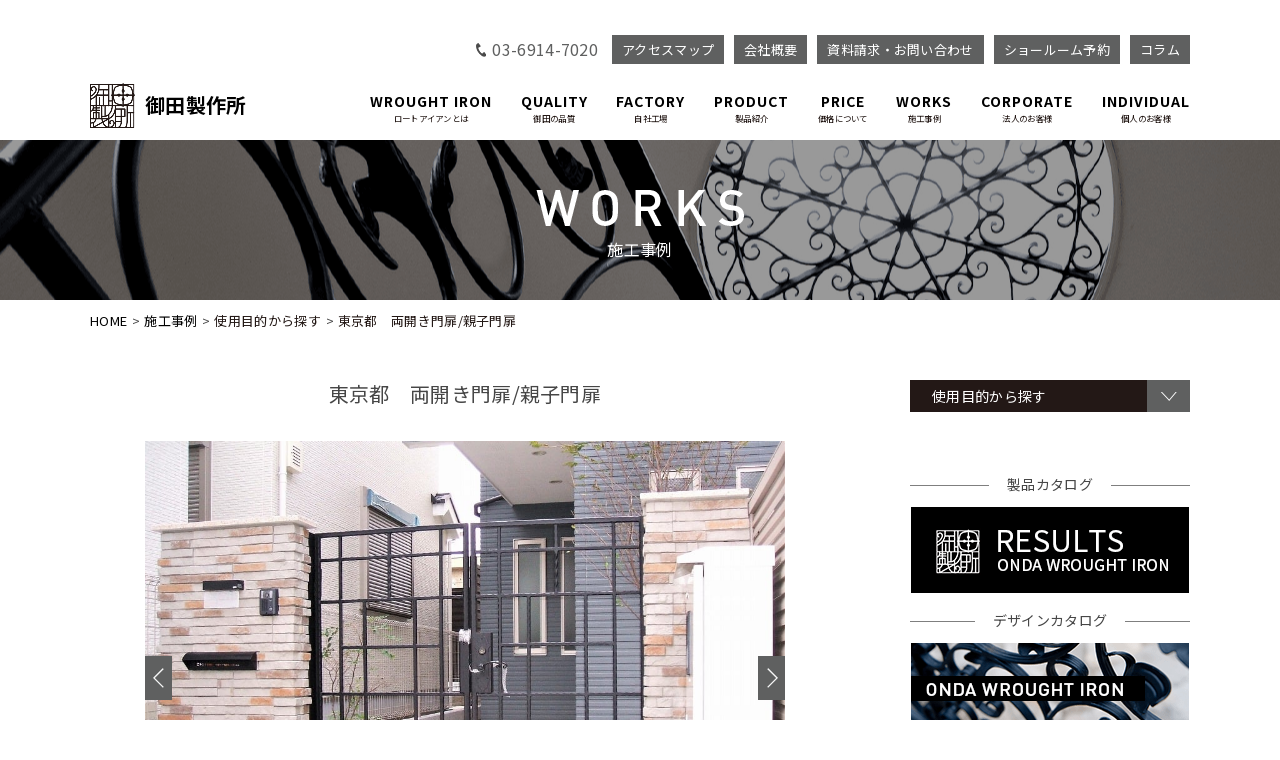

--- FILE ---
content_type: text/html; charset=UTF-8
request_url: https://ondairon.com/works/tokyo-2006-4/
body_size: 7638
content:


<!DOCTYPE html>
<html lang="ja">

<head>
    <meta charset="UTF-8">
    <meta http-equiv="X-UA-Compatible" content="IE=Edge,chrome=1">
    <meta name="viewport" content="width=device-width">
    <meta name="robots" content="all">
    <meta content="True" name="HandheldFriendly">
    <meta name="format-detection" content="telephone=no">

    <meta name="description" content="個人住宅、店舗、公共施設、商業施設など目的別にご覧いただけます。新築予定の方や注文住宅をお考えの方、店舗や商業施設の設計担当の方、ロートアイアン専門会社「御田製作所」の豊富な施工事例をぜひご覧ください。" />
    <meta name="keywords" content="ロートアイアン,東京都,個人住宅,両開き門扉,親子門扉" />
    <title>東京都|個人住宅|ロートアイアン施工事例|御田製作所</title>

    <!-- css-->
    <link rel="stylesheet" href="https://ondairon.com/stagedemo/wp-content/themes/original/css/reset.css">
    <link rel="stylesheet" href="https://ondairon.com/stagedemo/wp-content/themes/original/css/base.css">
    <link rel="stylesheet" href="https://ondairon.com/stagedemo/wp-content/themes/original/css/content.css">
    <link rel="stylesheet" href="https://ondairon.com/stagedemo/wp-content/themes/original/css/all.css">
    <link rel="stylesheet" href="https://ondairon.com/stagedemo/wp-content/themes/original/css/subpage.css">
    <link rel="stylesheet" href="https://ondairon.com/stagedemo/wp-content/themes/original/css/lightbox.css">
    <link rel="stylesheet" href="https://ondairon.com/stagedemo/wp-content/themes/original/css/swiper.css">
    <link rel="stylesheet" href="https://ondairon.com/stagedemo/wp-content/themes/original/css/page.css" />
    <link rel="stylesheet" href="https://ondairon.com/stagedemo/wp-content/themes/original/css/all.min.css">
    <link rel="icon" href="https://ondairon.com/stagedemo/wp-content/themes/original/common_img/favicon.ico">

<!-- Global site tag (gtag.js) - Google Analytics -->
<script async src="https://www.googletagmanager.com/gtag/js?id=UA-64575026-1"></script>
<script>
  window.dataLayer = window.dataLayer || [];
  function gtag(){dataLayer.push(arguments);}
  gtag('js', new Date());

  gtag('config', 'UA-64575026-1');
</script>
</head>

<body class="page_singlre_price">
    <div id="site-wrapper">
        <header class="l-header">
            <header class="l-header">
    <div class="p-header">
        <div class="p-header__upper">
            <div class="p-header__tel"><span class="tel-link">03-6914-7020</span></div>
            <div class="p-header__btn"><a href="https://ondairon.com/showroom/#AccessMap" class="c-btn">アクセスマップ</a></div>
            <div class="p-header__btn"><a href="https://ondairon.com/company/" class="c-btn">会社概要</a></div>
            <div class="p-header__btn"><a href="https://ondairon.com/contact/#id03" class="c-btn">資料請求・お問い合わせ</a></div>
            <div class="p-header__btn"><a href="https://ondairon.com/contact/#id04" class="c-btn">ショールーム予約</a></div>
            <div class="p-header__btn"><a href="https://ondairon.com/column/" class="c-btn">コラム</a></div>
        </div>
        <nav class="p-header__inner">

                            <div class="p-header__logo">
                    <div class="pc">
                        <a href="https://ondairon.com/" class="c-logo"><img src="https://ondairon.com/stagedemo/wp-content/themes/original/common_img/logo_point.png" alt="ONDA WROUGHT IRON　御田ロートアイアン">
                            <p>御田製作所</p>
                        </a>
                    </div>
                    <div class="sp">
                        <a class="sp c-logo" href="https://ondairon.com/"><img src="https://ondairon.com/stagedemo/wp-content/themes/original/common_img/logo_point.png" alt="ONDA WROUGHT IRON　御田ロートアイアン">
                            <p>御田製作所</p>
                        </a>
                    </div>
                </div>
            
            <ul class="p-nav">
                <li class="list-item"><a href="https://ondairon.com/about/"><span>WROUGHT IRON</span>ロートアイアンとは</a></li>
                <li class="list-item"><a href="https://ondairon.com/quality/"><span>QUALITY</span>御田の品質</a></li>
                <li class="list-item"><a href="https://ondairon.com/factory/"><span>FACTORY</span>自社工場</a></li>
                <li class="list-item"><a href="https://ondairon.com/product/"><span>PRODUCT</span>製品紹介</a></li>
                <li class="list-item"><a href="https://ondairon.com/price/"><span>PRICE</span>価格について</a></li>
                <li class="list-item"><a href="https://ondairon.com/works"><span>WORKS</span>施工事例</a></li>
                <li class="list-item"><a href="https://ondairon.com/corporate/"><span>CORPORATE</span>法人のお客様</a></li>
                <li class="list-item"><a href="https://ondairon.com/individual/"><span>INDIVIDUAL</span>個人のお客様</a></li>
            </ul>
            <div class="p-header__tel--sp"><a href="tel:0369147020"><i class="fas fa-phone-square-alt"></i></a></div>
            <div class="p-header__mail--sp"><a href="https://ondairon.com/contact/"><i class="fas fa-envelope-square"></i></a></div>
        </nav>
        <div class="p-header__humb nav-toggle"><span></span><span></span><span></span></div>
        <div class="p-spnav switch">
            <ul class="p-spnav__wrapper p-spnav__col">
                <li><a href="https://ondairon.com" class="nav-item">HOME</a></li>
                <li><a href="https://ondairon.com/about/" class="nav-item">ロートアイアンとは</a>
                    <!-- <ul class="p-spnav__sub">
                            <li><a href="./quality/">御田の品質</a></li>
                            <li><a href="./factory">自社工場</a></li>
                            <li><a href="./">ロートアイアンの本質</a></li>
                        </ul> -->
                </li>
                <li><a href="https://ondairon.com/quality/" class="nav-item">御田の品質</a></li>
                <li><a href="https://ondairon.com/factory" class="nav-item">自社工場</a></li>
                <li><a href="https://ondairon.com/corporate/" class="nav-item">法人のお客様</a>
                    <!-- <ul class="p-spnav__sub">
                            <li><a href="./">プレゼン模型</a></li>
                            <li><a href="./">アフターケア</a></li>
                            <li><a href="./">海外対応</a></li>
                        </ul> -->
                </li>
                <li><a href="https://ondairon.com/individual/" class="nav-item">個人のお客様</a>
                    <!-- <ul class="p-spnav__sub">
                            <li><a href="./">オーダーの流れ</a></li>
                            <li><a href="./">アフターケア</a></li>
                            <li><a href="./">海外対応</a></li>
                        </ul> -->
                </li>
                <li><a href="https://ondairon.com/showroom/" class="nav-item">ショールームのご案内</a></li>
                <li><a href="https://ondairon.com/price/" class="nav-item">価格について</a></li>
                <li><a href="https://ondairon.com/product/" class="nav-item">製品紹介</a></li>

                <li class="ex_color"><a class="nav-item toggle">製品別</a>
                    <ul class="p-spnav__sub">
                        <li><a href="https://ondairon.com/product/?se=category&mv=gate">門扉</a></li>
                        <li><a href="https://ondairon.com/product/?se=category&mv=handrail">階段手すり</a></li>
                        <li><a href="https://ondairon.com/product/?se=category&mv=wall_handrail">手すり</a></li>
                        <li><a href="https://ondairon.com/product/?se=category&mv=window_grille">面格子</a></li>
                        <li><a href="https://ondairon.com/product/?se=category&mv=fence">フェンス［柵］</a></li>
                        <li><a href="https://ondairon.com/product/?se=category&mv=door">ドア</a></li>
                        <li><a href="https://ondairon.com/product/?se=category&mv=arch">アーチ</a></li>
                        <li><a href="https://ondairon.com/product/?se=category&mv=carport">車庫</a></li>
                        <li><a href="https://ondairon.com/product/?se=category&mv=light">ライト</a></li>
                        <li><a href="https://ondairon.com/product/?se=category&mv=canopy">キャノピー</a></li>
                        <li><a href="https://ondairon.com/product/?se=category&mv=signage">表札・サイン</a></li>
                        <li><a href="https://ondairon.com/product/?se=category&mv=flower_box">フラワーボックス</a></li>
                        <li><a href="https://ondairon.com/product/?se=category&mv=furniture">家具・インテリア</a></li>
                        <li><a href="https://ondairon.com/product/?se=category&mv=others">その他</a></li>
                    </ul>
                </li>
                <li class="ex_color"><a class="nav-item toggle">デザイン別</a>
                    <ul class="p-spnav__sub">
                        <li><a href="https://ondairon.com/product/?se=design&dv=gothic">ゴシック</a></li>
                        <li><a href="https://ondairon.com/product/?se=design&dv=renaissance">ルネッサンス</a></li>
                        <li><a href="https://ondairon.com/product/?se=design&dv=baroque">バロック</a></li>
                        <li><a href="https://ondairon.com/product/?se=design&dv=rococo">ロココ</a></li>
                        <li><a href="https://ondairon.com/product/?se=design&dv=art_nouveau">アール・ヌーヴォー</a></li>
                        <li><a href="https://ondairon.com/product/?se=design&dv=art_deco">アール・デコ</a></li>
                        <li><a href="https://ondairon.com/product/?se=design&dv=japanese_modern">和モダン</a></li>
                        <li><a href="https://ondairon.com/product/?se=design&dv=simple_modern">シンプルモダン</a></li>
                    </ul>
                </li>
                <!-- <ul class="p-spnav__col">
                    <li><a class="nav-item toggle">目的別</a>
                        <ul class="p-spnav__sub">
                            <li><a href="./">個人住宅</a></li>
                            <li><a href="./">集合住宅</a></li>
                            <li><a href="./">商業施設</a></li>
                            <li><a href="./">美術館・劇場</a></li>
                            <li><a href="./">幼稚園・子ども施設</a></li>
                            <li><a href="./">店舗</a></li>
                            <li><a href="./">海外</a></li>
                            <li><a href="./">その他</a></li>
                        </ul>
                    </li>
                </ul> -->
                <li><a href="https://ondairon.com/works/" class="nav-item">施工事例</a></li>
                <!-- <li><a class="nav-item toggle">製品別</a>
                    <ul class="p-spnav__sub">
                        <form method="post" name="spform1_2" action="https://ondairon.com/works/">
                            <input type="hidden" name="search_meta_key" value="product_category_group_price_product_category">
                            <input type="hidden" name="major_meta_value" value="gate">
                            <input type="hidden" name="search_method" value="major">
                        </form>
                        <li><a href="javascript:spform1_2[0].submit()">門扉</a></li>
                        <form method="post" name="spform1_2" action="https://ondairon.com/works/">
                            <input type="hidden" name="search_meta_key" value="product_category_group_price_product_category">
                            <input type="hidden" name="major_meta_value" value="handrail">
                            <input type="hidden" name="search_method" value="major">
                        </form>
                        <li><a href="javascript:spform1_2[1].submit()">階段手すり</a></li>
                        <form method="post" name="spform1_2" action="https://ondairon.com/works/">
                            <input type="hidden" name="search_meta_key" value="product_category_group_price_product_category">
                            <input type="hidden" name="major_meta_value" value="wall_handrail">
                            <input type="hidden" name="search_method" value="major">
                        </form>
                        <li><a href="javascript:spform1_2[2].submit()">手すり</a></li>
                        <form method="post" name="spform1_2" action="https://ondairon.com/works/">
                            <input type="hidden" name="search_meta_key" value="product_category_group_price_product_category">
                            <input type="hidden" name="major_meta_value" value="window_grille">
                            <input type="hidden" name="search_method" value="major">
                        </form>
                        <li><a href="javascript:spform1_2[3].submit()">面格子</a></li>
                        <form method="post" name="spform1_2" action="https://ondairon.com/works/">
                            <input type="hidden" name="search_meta_key" value="product_category_group_price_product_category">
                            <input type="hidden" name="major_meta_value" value="fence">
                            <input type="hidden" name="search_method" value="major">
                        </form>
                        <li><a href="javascript:spform1_2[4].submit()">フェンス［柵］</a></li>
                        <form method="post" name="spform1_2" action="https://ondairon.com/works/">
                            <input type="hidden" name="search_meta_key" value="product_category_group_price_product_category">
                            <input type="hidden" name="major_meta_value" value="door">
                            <input type="hidden" name="search_method" value="major">
                        </form>
                        <li><a href="javascript:spform1_2[5].submit()">ドア</a></li>
                        <form method="post" name="spform1_2" action="https://ondairon.com/works/">
                            <input type="hidden" name="search_meta_key" value="product_category_group_price_product_category">
                            <input type="hidden" name="major_meta_value" value="arch">
                            <input type="hidden" name="search_method" value="major">
                        </form>
                        <li><a href="javascript:spform1_2[6].submit()">アーチ</a></li>
                        <form method="post" name="spform1_2" action="https://ondairon.com/works/">
                            <input type="hidden" name="search_meta_key" value="product_category_group_price_product_category">
                            <input type="hidden" name="major_meta_value" value="carport">
                            <input type="hidden" name="search_method" value="major">
                        </form>
                        <li><a href="javascript:spform1_2[7].submit()">車庫</a></li>
                        <form method="post" name="spform1_2" action="https://ondairon.com/works/">
                            <input type="hidden" name="search_meta_key" value="product_category_group_price_product_category">
                            <input type="hidden" name="major_meta_value" value="light">
                            <input type="hidden" name="search_method" value="major">
                        </form>
                        <li><a href="javascript:spform1_2[8].submit()">ライト</a></li>
                        <form method="post" name="spform1_2" action="https://ondairon.com/works/">
                            <input type="hidden" name="search_meta_key" value="product_category_group_price_product_category">
                            <input type="hidden" name="major_meta_value" value="canopy">
                            <input type="hidden" name="search_method" value="major">
                        </form>
                        <li><a href="javascript:spform1_2[9].submit()">キャノピー</a></li>
                        <form method="post" name="spform1_2" action="https://ondairon.com/works/">
                            <input type="hidden" name="search_meta_key" value="product_category_group_price_product_category">
                            <input type="hidden" name="major_meta_value" value="signage">
                            <input type="hidden" name="search_method" value="major">
                        </form>
                        <li><a href="javascript:spform1_2[10].submit()">表札・サイン</a></li>
                        <form method="post" name="spform1_2" action="https://ondairon.com/works/">
                            <input type="hidden" name="search_meta_key" value="product_category_group_price_product_category">
                            <input type="hidden" name="major_meta_value" value="flower_box">
                            <input type="hidden" name="search_method" value="major">
                        </form>
                        <li><a href="javascript:spform1_2[11].submit()">フラワーボックス</a></li>
                        <form method="post" name="spform1_2" action="https://ondairon.com/works/">
                            <input type="hidden" name="search_meta_key" value="product_category_group_price_product_category">
                            <input type="hidden" name="major_meta_value" value="furniture">
                            <input type="hidden" name="search_method" value="major">
                        </form>
                        <li><a href="javascript:spform1_2[12].submit()">家具・インテリア</a></li>
                        <form method="post" name="spform1_2" action="https://ondairon.com/works/">
                            <input type="hidden" name="search_meta_key" value="product_category_group_price_product_category">
                            <input type="hidden" name="major_meta_value" value="others">
                            <input type="hidden" name="search_method" value="major">
                        </form>
                        <li><a href="javascript:spform1_2[13].submit()">その他</a></li>
                    </ul>
                </li> -->
                <li class="ex_color"><a class="nav-item toggle">目的別</a>
                    <ul class="p-spnav__sub">
                        <li><a href="https://ondairon.com/works/?pv=private_house">個人住宅</a></li>
                        <li><a href="https://ondairon.com/works/?pv=housing_complex">集合住宅</a></li>
                        <li><a href="https://ondairon.com/works/?pv=commercial_facility">商業施設</a></li>
                        <li><a href="https://ondairon.com/works/?pv=public_facility">公共施設</a></li>
                        <li><a href="https://ondairon.com/works/?pv=childrens_facilities">幼稚園・子ども施設</a></li>
                        <li><a href="https://ondairon.com/works/?pv=store">店舗</a></li>
                        <li><a href="https://ondairon.com/works/?pv=other">その他</a></li>
                    </ul>
                </li>
                <!-- <li><a class="nav-item toggle">デザイン別</a>
                    <ul class="p-spnav__sub">
                        <form method="post" name="spform3" action="https://ondairon.com/works/">
                            <input type="hidden" name="search_meta_key" value="price_design">
                            <input type="hidden" name="major_meta_value" value="gothic">
                            <input type="hidden" name="search_method" value="none">
                            <input type="hidden" name="show_product" value="price_design">
                        </form>
                        <li><a href="javascript:spform3[0].submit()">ゴシック</a></li>
                        <form method="post" name="spform3" action="https://ondairon.com/works/">
                            <input type="hidden" name="search_meta_key" value="price_design">
                            <input type="hidden" name="major_meta_value" value="renaissance">
                            <input type="hidden" name="search_method" value="none">
                            <input type="hidden" name="show_product" value="price_design">
                        </form>
                        <li><a href="javascript:spform3[1].submit()">ルネサンス</a></li>
                        <form method="post" name="spform3" action="https://ondairon.com/works/">
                            <input type="hidden" name="search_meta_key" value="price_design">
                            <input type="hidden" name="major_meta_value" value="baroque">
                            <input type="hidden" name="search_method" value="none">
                            <input type="hidden" name="show_product" value="price_design">
                        </form>
                        <li><a href="javascript:spform3[2].submit()">バロック</a></li>
                        <form method="post" name="spform3" action="https://ondairon.com/works/">
                            <input type="hidden" name="search_meta_key" value="price_design">
                            <input type="hidden" name="major_meta_value" value="rococo">
                            <input type="hidden" name="search_method" value="none">
                            <input type="hidden" name="show_product" value="price_design">
                        </form>
                        <li><a href="javascript:spform3[3].submit()">ロココ</a></li>
                        <form method="post" name="spform3" action="https://ondairon.com/works/">
                            <input type="hidden" name="search_meta_key" value="price_design">
                            <input type="hidden" name="major_meta_value" value="art_nouveau">
                            <input type="hidden" name="search_method" value="none">
                            <input type="hidden" name="show_product" value="price_design">
                        </form>
                        <li><a href="javascript:spform3[4].submit()">アール・ヌーヴォー</a></li>
                        <form method="post" name="spform3" action="https://ondairon.com/works/">
                            <input type="hidden" name="search_meta_key" value="price_design">
                            <input type="hidden" name="major_meta_value" value="art_deco">
                            <input type="hidden" name="search_method" value="none">
                            <input type="hidden" name="show_product" value="price_design">
                        </form>
                        <li><a href="javascript:spform3[5].submit()">アール・デコ</a></li>
                        <form method="post" name="spform3" action="https://ondairon.com/works/">
                            <input type="hidden" name="search_meta_key" value="price_design">
                            <input type="hidden" name="major_meta_value" value="japanese_modern">
                            <input type="hidden" name="search_method" value="none">
                            <input type="hidden" name="show_product" value="price_design">
                        </form>
                        <li><a href="javascript:spform3[6].submit()">ジャパニーズモダン</a></li>
                    </ul>
                </li> -->
                <li><a href="https://ondairon.com/csr/" class="nav-item">CSR</a></li>
                <li><a href="https://ondairon.com/information/" class="nav-item">インフォメーション</a></li>
                <li><a href="https://ondairon.com/contact/#id01" class="nav-item">資料請求・お問い合わせ</a></li>
                <li><a href="https://ondairon.com/contact/#pp" class="nav-item">個人情報保護方針</a></li>
            </ul>
        </div>
    </div>
    <div class="p-spheader">
        <div class="p-spheader__btn"><a href="https://ondairon.com/company/" class="c-btn">会社概要</a></div>
        <div class="p-spheader__btn"><a href="https://ondairon.com/contact/#id01" class="c-btn">資料請求・お問い合わせ</a></div>
        <div class="p-spheader__btn"><a href="https://ondairon.com/column/" class="c-btn">コラム</a></div>
    </div>
</header>
            <h1 class="c-pageTitle mv_produc">
                <span class="c-pageTitle__en"><img src="https://ondairon.com/stagedemo/wp-content/themes/original/images/price/tt.png" alt="works price"></span>
                <span class="c-pageTitle__ja">施工事例</span>
            </h1>
        </header>

        
        <ul class="c-crumb l-content__block">
            <li><a href="https://ondairon.com/"><i class="fas fa-home"></i>HOME</a></li>
            <li><a href="https://ondairon.com/works/">施工事例</a></li>
                            <li>使用目的から探す</li>
                                    <li>東京都　両開き門扉/親子門扉</li>
        </ul>

        <div class="l-main subpage">
            <section class="sec_detail_product01 mt40">
                <div class="container">

                    <div class="flex flex_jus_between flex_container mb120">
                        <div class="div_left">
                            <h3 class="tt_detail_product text-center"><span>東京都　両開き門扉/親子門扉</span></h3>


                            
                            <!-- 修正範囲 -->
                            <div class="main-image02">
                                <div class="swiper-container main-image02__body">
                                    <ul class="swiper-wrapper main-image02__list">
                                                                                    <li class="swiper-slide main-image02__item">
                                                <a href="https://ondairon.com/stagedemo/wp-content/themes/original/import_img/GD-2006-001(1)-OWI06-115.jpg" data-lightbox="lightbox1">
                                                    <img src="https://ondairon.com/stagedemo/wp-content/themes/original/import_img/GD-2006-001(1)-OWI06-115.jpg" alt="ロートアイアン画像">
                                                </a>
                                            </li>
                                                                                                                            <li class="swiper-slide main-image02__item">
                                                <a href="https://ondairon.com/stagedemo/wp-content/themes/original/import_img/GD-2006-001(2)-OWI06-115.jpg" data-lightbox="lightbox2">
                                                    <img src="https://ondairon.com/stagedemo/wp-content/themes/original/import_img/GD-2006-001(2)-OWI06-115.jpg" alt="ロートアイアン画像">
                                                </a>
                                            </li>
                                                                                                                            <li class="swiper-slide main-image02__item">
                                                <a href="https://ondairon.com/stagedemo/wp-content/themes/original/import_img/GP-2006-001(1)-OWI06-115.jpg" data-lightbox="lightbox3">
                                                    <img src="https://ondairon.com/stagedemo/wp-content/themes/original/import_img/GP-2006-001(1)-OWI06-115.jpg" alt="ロートアイアン画像">
                                                </a>
                                            </li>
                                                                                                                                                                                                                                                                                    </ul>
                                    <div class="swiper-button-next"></div>
                                    <div class="swiper-button-prev"></div>
                                </div>
                                <div class="swiper-container main-image02-thumbs">
                                    <ul class="swiper-wrapper main-image-thumbs__list">
                                                                                    <li class="swiper-slide main-image02-thumbs__item">
                                                <img src="https://ondairon.com/stagedemo/wp-content/themes/original/import_img/GD-2006-001(1)-OWI06-115.jpg" alt="ロートアイアン画像">
                                            </li>
                                                                                                                            <li class="swiper-slide main-image02-thumbs__item">
                                                <img src="https://ondairon.com/stagedemo/wp-content/themes/original/import_img/GD-2006-001(2)-OWI06-115.jpg" alt="ロートアイアン画像">
                                            </li>
                                                                                                                            <li class="swiper-slide main-image02-thumbs__item">
                                                <img src="https://ondairon.com/stagedemo/wp-content/themes/original/import_img/GP-2006-001(1)-OWI06-115.jpg" alt="ロートアイアン画像">
                                            </li>
                                                                                                                                                                                                                                                                                    </ul>
                                </div>
                                <p>※画像を選択すると大きく表示されます。</p>
                            </div>
                            <!-- 修正範囲 -->

                            <div class="mt25 mb60">
                                <p></p>
                            </div>

                            <ul class="flex flex_container flex_jus_between mt60 list_tb_price">
                                <li>
                                    <table class="tb_price">
                                        <tbody>
                                                                                            <tr>
                                                    <th>地域</th>
                                                    <td>東京都</td>
                                                </tr>
                                                                                                                                        <tr>
                                                    <th>設置</th>
                                                    <td>門扉</td>
                                                </tr>
                                                                                    </tbody>
                                    </table>
                                </li>
                                <li>
                                    <table class="tb_price">
                                        <tbody>
                                                                                            <tr>
                                                    <th>目的</th>
                                                    <td>個人住宅</td>
                                                </tr>
                                                                                                                                        <tr>
                                                    <th>デザイン</th>
                                                    <td>シンプルモダン</td>
                                                </tr>
                                                                                    </tbody>
                                    </table>
                                </li>
                            </ul>

                            <!-- 制作動画 -->
                            
                            <!-- <div class="inline_block text-center mb60 mt40">
                                <a href="#" class="c-btn c-btn-outline c-btn_black">＜ 前へ</a>
                                <a href="https://ondairon.com/works/" class="c-btn c-btn-outline c-btn_black">一覧へ戻る</a>
                                <a href="#" class="c-btn c-btn-outline c-btn_black">次へ ＞</a>
                            </div> -->

                            <!-- ページネーション -->
                            <div class="inline_block text-center mb60 mt40">
                                <a href="https://ondairon.com/works/tokyo-2006-3/?pv=" class="c-btn c-btn-outline c-btn_black">＜ 前へ</a><a href="https://ondairon.com/works/?pv=" class="c-btn c-btn-outline c-btn_black">一覧へ戻る</a><a href="https://ondairon.com/works/works_352/?pv=" class="c-btn c-btn-outline c-btn_black">次へ ＞</a>                            </div>

                            <h3 class="tt_detail_product text-center mt85"><span>カラー一覧</span></h3>
                            <ul class="mt25 flex flex_container list_img_detail_product">
                                <li>
                                    <figure>
                                        <figcaption>ブラック</figcaption>
                                        <img src="https://ondairon.com/stagedemo/wp-content/themes/original/images/product/demo/i1-min.png" alt="ブラック">
                                    </figure>
                                </li>
                                <li>
                                    <figure>
                                        <figcaption>ブラック&ブルー</figcaption>
                                        <img src="https://ondairon.com/stagedemo/wp-content/themes/original/images/product/demo/i2-min.png" alt="ブラック&ブルー">
                                    </figure>
                                </li>
                                <li>
                                    <figure>
                                        <figcaption>ブラック&ゴールド</figcaption>
                                        <img src="https://ondairon.com/stagedemo/wp-content/themes/original/images/product/demo/i3-min.png" alt="ブラック&ゴールド">
                                    </figure>
                                </li>
                                <li>
                                    <figure>
                                        <figcaption>ブラック&オレンジ</figcaption>
                                        <img src="https://ondairon.com/stagedemo/wp-content/themes/original/images/product/demo/i4-min.png" alt="ブラック&オレンジ">
                                    </figure>
                                </li>
                                <li>
                                    <figure>
                                        <figcaption>さび色</figcaption>
                                        <img src="https://ondairon.com/stagedemo/wp-content/themes/original/images/product/demo/i5-min.png" alt="さび色">
                                    </figure>
                                </li>
                                <li>
                                    <figure>
                                        <figcaption>ブルー&ブラウン</figcaption>
                                        <img src="https://ondairon.com/stagedemo/wp-content/themes/original/images/product/demo/i6-min.png" alt="ブルー&ブラウン">
                                    </figure>
                                </li>
                                <li>
                                    <figure>
                                        <figcaption>ブルー&ゴールド</figcaption>
                                        <img src="https://ondairon.com/stagedemo/wp-content/themes/original/images/product/demo/i7-min.png" alt="ブルー&ゴールド">
                                    </figure>
                                </li>
                                <li>
                                    <figure>
                                        <figcaption>ブラック&シルバー</figcaption>
                                        <img src="https://ondairon.com/stagedemo/wp-content/themes/original/images/product/demo/i8-min.png" alt="ブラック&シルバー">
                                    </figure>
                                </li>
                                <li>
                                    <figure>
                                        <figcaption>アンティークグリーン</figcaption>
                                        <img src="https://ondairon.com/stagedemo/wp-content/themes/original/images/product/demo/i9-min.png" alt="アンティークグリーン">
                                    </figure>
                                </li>
                                <li>
                                    <figure>
                                        <figcaption>緑青</figcaption>
                                        <img src="https://ondairon.com/stagedemo/wp-content/themes/original/images/product/demo/i10-min.png" alt="緑青">
                                    </figure>
                                </li>
                                <li>
                                    <figure>
                                        <figcaption>クリーム&ゴールド</figcaption>
                                        <img src="https://ondairon.com/stagedemo/wp-content/themes/original/images/product/demo/i11-min.png" alt="クリーム&ゴールド">
                                    </figure>
                                </li>
                                <li>
                                    <figure>
                                        <figcaption>ブラック&カッパー</figcaption>
                                        <img src="https://ondairon.com/stagedemo/wp-content/themes/original/images/product/demo/i12-min.png" alt="ブラック&カッパー">
                                    </figure>
                                </li>
                                <li>
                                    <figure>
                                        <figcaption>ブラック&グリーン</figcaption>
                                        <img src="https://ondairon.com/stagedemo/wp-content/themes/original/images/product/demo/i13-min.png" alt="ブラック&グリーン">
                                    </figure>
                                </li>

                                <li>
                                    <figure>
                                        <figcaption>マットブラック&ルビー</figcaption>
                                        <img src="https://ondairon.com/stagedemo/wp-content/themes/original/images/product/demo/i14-min.png" alt="マットブラック&ルビー">
                                    </figure>
                                </li>
                                <li>
                                    <figure>
                                        <figcaption>ミッドナイトブルー</figcaption>
                                        <img src="https://ondairon.com/stagedemo/wp-content/themes/original/images/product/demo/i15-min.png" alt="ミッドナイトブルー">
                                    </figure>
                                </li>
                                <li>
                                    <figure>
                                        <figcaption>オフホワイト</figcaption>
                                        <img src="https://ondairon.com/stagedemo/wp-content/themes/original/images/product/demo/i16-min.png" alt="オフホワイト">
                                    </figure>
                                </li>
                            </ul>
                            <!-- <div class="inline_block text-center mt70">
                                    <a href="https://ondairon.com/product/" class="c-btn c-btn-outline c-btn_black">一覧へ戻る</a>
                                </div> -->
                        </div>


                        <div class="div_right">
                            <ul class="ul1 mb60">
                                <li>
                                    <h3 class="before click trigger">使用目的から探す</h3>
                                    <ul class="div_menu">
                                        <li>
                                            <div class="flex flex_jus_between flex_align_item_center">
                                                <span><a href="https://ondairon.com/works/?pv=private_house">個人住宅</a></span>
                                            </div>
                                        </li>
                                        <li>
                                            <div class="flex flex_jus_between flex_align_item_center">
                                                <span><a href="https://ondairon.com/works/?pv=housing_complex">集合住宅</a></span>
                                            </div>
                                        </li>
                                        <li>
                                            <div class="flex flex_jus_between flex_align_item_center">
                                                <span><a href="https://ondairon.com/works/?pv=commercial_facility">商業施設</a></span>
                                            </div>
                                        </li>
                                        <li>
                                            <div class="flex flex_jus_between flex_align_item_center">
                                                <span><a href="https://ondairon.com/works/?pv=public_facility">公共施設</a></span>
                                            </div>
                                        </li>
                                        <li>
                                            <div class="flex flex_jus_between flex_align_item_center">
                                                <span><a href="https://ondairon.com/works/?pv=childrens_facilities">幼稚園・子ども施設</a></span>
                                            </div>
                                        </li>
                                        <li>
                                            <div class="flex flex_jus_between flex_align_item_center">
                                                <span><a href="https://ondairon.com/works/?pv=store">店舗</a></span>
                                            </div>
                                        </li>
                                        <li>
                                            <div class="flex flex_jus_between flex_align_item_center">
                                                <span><a href="https://ondairon.com/works/?pv=other">その他</a></span>
                                            </div>
                                        </li>
                                    </ul>
                                </li>
                            </ul>
                            <!--sideBnr_parts.php　製品カタログ　デザインカタログ　-->
                            <ul class="bannar_right text-center">
    <li>
        <h3><span>製品カタログ</span></h3>
        <figure><a href="https://ondairon.com/stagedemo/wp-content/themes/original/pdf/results2019.pdf" target="_blank" rel="noopener noreferrer"><img src="https://ondairon.com/stagedemo/wp-content/themes/original/images/product/bn01.png" alt="製品カタログ"></a></figure>
    </li>
    <li>
        <h3><span>デザインカタログ</span></h3>
        <figure><a href="https://ondairon.com/stagedemo/wp-content/themes/original/pdf/190305_CATALOGUE.pdf" target="_blank" rel="noopener noreferrer"><img src="https://ondairon.com/stagedemo/wp-content/themes/original/images/product/bn02.png" alt="デザインカタログ"></a></figure>
    </li>
    <li>
        <h3><span>海外の施工事例</span></h3>
        <figure>
            <a href="https://ondagroup-ph.com/" target="_blank" rel="noopener noreferrer"><img src="https://ondairon.com/stagedemo/wp-content/themes/original/common_img/ondamarketing.png" alt="ONDA WROUGHT IRON"></a>
        </figure>
    </li>
</ul>                        </div>
                    </div>

                    <div class="subContact_Wrap container">
                        <p class="subContact_ttl01">
                            <img src="https://ondairon.com/stagedemo/wp-content/themes/original/images/contact/tt.png" alt="CONTACT">
                        </p>
                        <h2 class="subContact_ttl02">お問い合わせ</h2>
                        <p class="subContact_txt">
                            各製品について詳しく知りたい方は、お問い合わせください。<br>
                            また、製品の価格についてご案内しているページもございます。
                        </p>
                        <div class="subContact_btnWrap">
                            <p class="subContact_btn--left">
                                <a href="https://ondairon.com/contact/" class="btn_left">お問い合わせフォーム</a>
                            </p>
                            <p class="subContact_btn--right">
                                <a href="https://ondairon.com/price/" class="btn_left">価格について</a>
                            </p>
                        </div>
                    </div>

                </div>
            </section>

            <div class="page-top"><a href="#site-wrapper"><img src="https://ondairon.com/stagedemo/wp-content/themes/original/common_img/gotop.png" alt="ページトップ" /></a></div>

<footer class="l-footer">
    <div class="p-footer l-content__block">

        <div class="p-footer__profile">
            <div class="p-footer__logo">
                <a href="https://ondairon.com/"><img src="https://ondairon.com/stagedemo/wp-content/themes/original/common_img/f_logo.png" alt="ONDA WROUGHT IRON　御田ロートアイアン"></a>
            </div>
            <p class="p-footer__url"><a href="https://ondairon.com">https://www.ondairon.com/</a></p>
            <p class="p-footer__name">株式会社御田製作所</p>
            <p class="p-footer__address">
                〒176-0001<br>
                東京都練馬区練馬1-5-2-5F<br>
                ［TEL］<span class="tel-link">03-6914-7020</span><br>
                ［FAX］03-6914-7025
            </p>
        </div>



        <div class="p-footer__nav pc">
            <div class="switch">
                <a class="toggle p-footer__menu">MENU
                    <div class="p-footer__humb"><span></span><span></span><span></span></div>
                </a>
                <div class="p-footer__snav">
                    <ul class="p-footer__col">
                        <li><a href="https://ondairon.com/" class="nav-item">HOME</a></li>
                        <li><a class="nav-item" href="https://ondairon.com/about/">ロートアイアンとは</a>
                            <ul class="p-footer__sub">
                                <li><a href="https://ondairon.com/about/#message">メッセージ</a></li>
                                <li><a href="https://ondairon.com/about/#commitment">こだわり</a></li>
                                <li><a href="https://ondairon.com/about/#overseas">海外対応</a></li>
                            </ul>
                        </li>
                        <li class="u-mt-25 u-mt-0-xs"><a class="nav-item" href="https://ondairon.com/quality/">御田の品質</a></li>
                        <li class="u-mt-25 u-mt-0-xs"><a class="nav-item" href="https://ondairon.com/factory/">自社工場</a></li>
                        <li class="u-mt-25 u-mt-0-xs"><a class="nav-item" href="https://ondairon.com/corporate/ ">法人のお客様</a>
                            <ul class="p-footer__sub">
                                <li><a href="https://ondairon.com/corporate/#tit1">オーダーの流れ</a></li>
                                <li><a href="https://ondairon.com/corporate/#tit2">プレゼン模型</a></li>
                                <li><a href="https://ondairon.com/corporate/#tit3">よくあるご質問</a></li>
                            </ul>
                        </li>
                        <li class="u-mt-25 u-mt-0-xs"><a class="nav-item" href="https://ondairon.com/individual/">個人のお客様</a>
                            <ul class="p-footer__sub">
                                <li><a href="https://ondairon.com/individual/#tit1">オーダーの流れ</a></li>
                                <li><a href="https://ondairon.com/individual/#tit2">ご注意事項</a></li>
                                <li><a href="https://ondairon.com/individual/#tit3">よくあるご質問</a></li>
                            </ul>
                        </li>
                        <li class="u-mt-25 u-mt-0-xs"><a href="https://ondairon.com/price/" class="nav-item">価格について</a></li>
                        <li class="u-mt-25 u-mt-0-xs"><a href="https://ondairon.com/showroom/" class="nav-item">ショールームのご案内</a></li>
                    </ul>
                    <!--製品紹介-->
                    <div class="p-footer_set">
                        <div class="line"><a href="https://ondairon.com/product/" class="nav-item">製品紹介</a></div>
                        <div class="p-footer_set_innr">
                            <ul class="p-footer__col">
                                <li><a class="nav-item">製品別</a>
                                    <ul class="p-footer__sub">
                                        <li><a href="https://ondairon.com/product/?se=category&mv=gate">門扉</a></li>
                                        <li><a href="https://ondairon.com/product/?se=category&mv=handrail">階段手すり</a></li>
                                        <li><a href="https://ondairon.com/product/?se=category&mv=wall_handrail">手すり</a></li>
                                        <li><a href="https://ondairon.com/product/?se=category&mv=window_grille">面格子</a></li>
                                        <li><a href="https://ondairon.com/product/?se=category&mv=fence">フェンス［柵］</a></li>
                                        <li><a href="https://ondairon.com/product/?se=category&mv=door">ドア</a></li>
                                        <li><a href="https://ondairon.com/product/?se=category&mv=arch">アーチ</a></li>
                                        <li><a href="https://ondairon.com/product/?se=category&mv=carport">車庫</a></li>
                                        <li><a href="https://ondairon.com/product/?se=category&mv=light">ライト</a></li>
                                        <li><a href="https://ondairon.com/product/?se=category&mv=canopy">キャノピー</a></li>
                                        <li><a href="https://ondairon.com/product/?se=category&mv=signage">表札・サイン</a></li>
                                        <li><a href="https://ondairon.com/product/?se=category&mv=flower_box">フラワーボックス</a></li>
                                        <li><a href="https://ondairon.com/product/?se=category&mv=furniture">家具・インテリア</a></li>
                                        <li><a href="https://ondairon.com/product/?se=category&mv=others">その他</a></li>
                                    </ul>
                                </li>
                            </ul>
                            <ul class="p-footer__col">
                                <li class="u-mt-0-xs"><a class="nav-item">デザイン別</a>
                                    <ul class="p-footer__sub">
                                        <li><a href="https://ondairon.com/product/?se=design&dv=gothic">ゴシック</a></li>
                                        <li><a href="https://ondairon.com/product/?se=design&dv=renaissance">ルネッサンス</a></li>
                                        <li><a href="https://ondairon.com/product/?se=design&dv=baroque">バロック</a></li>
                                        <li><a href="https://ondairon.com/product/?se=design&dv=rococo">ロココ</a></li>
                                        <li><a href="https://ondairon.com/product/?se=design&dv=art_nouveau">アール・ヌーヴォー</a></li>
                                        <li><a href="https://ondairon.com/product/?se=design&dv=art_deco">アール・デコ</a></li>
                                        <li><a href="https://ondairon.com/product/?se=design&dv=japanese_modern">和モダン</a></li>
                                        <li><a href="https://ondairon.com/product/?se=design&dv=simple_modern">シンプルモダン</a></li>
                                    </ul>
                                </li>
                            </ul>
                        </div>
                    </div>
                    <!--施工事例-->
                    <div class="p-footer_set">
                        <div class="line"><a href="https://ondairon.com/works/" class="nav-item">施工事例</a></div>
                        <div class="p-footer_set_innr">
                            <!-- <ul class="p-footer__col">
                                <li><a class="nav-item">製品別</a>
                                    <ul class="p-footer__sub">
                                        <li>
                                            <form method="post" name="footer_form2" action="https://ondairon.com/works/">
                                                <input type="hidden" name="search_meta_key" value="price_product_category">
                                                <input type="hidden" name="major_meta_value" value="gate">
                                                <input type="hidden" name="search_method" value="major">
                                            </form>
                                            <a href="javascript:footer_form2[0].submit()">門扉</a>
                                        </li>
                                        <li>
                                            <form method="post" name="footer_form2" action="https://ondairon.com/works/">
                                                <input type="hidden" name="search_meta_key" value="price_product_category">
                                                <input type="hidden" name="major_meta_value" value="handrail">
                                                <input type="hidden" name="search_method" value="major">
                                            </form>
                                            <a href="javascript:footer_form2[1].submit()">階段手すり</a>
                                        </li>
                                        <li>
                                            <form method="post" name="footer_form2" action="https://ondairon.com/works/">
                                                <input type="hidden" name="search_meta_key" value="price_product_category">
                                                <input type="hidden" name="major_meta_value" value="wall_handrail">
                                                <input type="hidden" name="search_method" value="major">
                                            </form><a href="javascript:footer_form2[2].submit()">手すり</a>
                                        </li>
                                        <li>
                                            <form method="post" name="footer_form2" action="https://ondairon.com/works/">
                                                <input type="hidden" name="search_meta_key" value="price_product_category">
                                                <input type="hidden" name="major_meta_value" value="window_grille">
                                                <input type="hidden" name="search_method" value="major">
                                            </form><a href="javascript:footer_form2[3].submit()">面格子</a>
                                        </li>
                                        <li>
                                            <form method="post" name="footer_form2" action="https://ondairon.com/works/">
                                                <input type="hidden" name="search_meta_key" value="price_product_category">
                                                <input type="hidden" name="major_meta_value" value="fence">
                                                <input type="hidden" name="search_method" value="major">
                                            </form><a href="javascript:footer_form2[4].submit()">フェンス</a>
                                        </li>
                                        <li>
                                            <form method="post" name="footer_form2" action="https://ondairon.com/works/">
                                                <input type="hidden" name="search_meta_key" value="price_product_category">
                                                <input type="hidden" name="major_meta_value" value="door">
                                                <input type="hidden" name="search_method" value="major">
                                            </form><a href="javascript:footer_form2[5].submit()">ドア</a>
                                        </li>
                                        <li>
                                            <form method="post" name="footer_form2" action="https://ondairon.com/works/">
                                                <input type="hidden" name="search_meta_key" value="price_product_category">
                                                <input type="hidden" name="major_meta_value" value="arch">
                                                <input type="hidden" name="search_method" value="major">
                                            </form><a href="javascript:footer_form2[6].submit()">アーチ</a>
                                        </li>
                                        <li>
                                            <form method="post" name="footer_form2" action="https://ondairon.com/works/">
                                                <input type="hidden" name="search_meta_key" value="price_product_category">
                                                <input type="hidden" name="major_meta_value" value="carport">
                                                <input type="hidden" name="search_method" value="major">
                                            </form><a href="javascript:footer_form2[7].submit()">車庫</a>
                                        </li>
                                        <li>
                                            <form method="post" name="footer_form2" action="https://ondairon.com/works/">
                                                <input type="hidden" name="search_meta_key" value="price_product_category">
                                                <input type="hidden" name="major_meta_value" value="light">
                                                <input type="hidden" name="search_method" value="major">
                                            </form><a href="javascript:footer_form2[8].submit()">ライト</a>
                                        </li>
                                        <li>
                                            <form method="post" name="footer_form2" action="https://ondairon.com/works/">
                                                <input type="hidden" name="search_meta_key" value="price_product_category">
                                                <input type="hidden" name="major_meta_value" value="canopy">
                                                <input type="hidden" name="search_method" value="major">
                                            </form><a href="javascript:footer_form2[9].submit()">キャノピー</a>
                                        </li>
                                        <li>
                                            <form method="post" name="footer_form2" action="https://ondairon.com/works/">
                                                <input type="hidden" name="search_meta_key" value="price_product_category">
                                                <input type="hidden" name="major_meta_value" value="signage">
                                                <input type="hidden" name="search_method" value="major">
                                            </form><a href="javascript:footer_form2[10].submit()">サイン</a>
                                        </li>
                                        <li>
                                            <form method="post" name="footer_form2" action="https://ondairon.com/works/">
                                                <input type="hidden" name="search_meta_key" value="price_product_category">
                                                <input type="hidden" name="major_meta_value" value="flower_box">
                                                <input type="hidden" name="search_method" value="major">
                                            </form><a href="javascript:footer_form2[11].submit()">フラワーボックス</a>
                                        </li>
                                        <li>
                                            <form method="post" name="footer_form2" action="https://ondairon.com/works/">
                                                <input type="hidden" name="search_meta_key" value="price_product_category">
                                                <input type="hidden" name="major_meta_value" value="furniture">
                                                <input type="hidden" name="search_method" value="major">
                                            </form><a href="javascript:footer_form2[12].submit()">家具・インテリア</a>
                                        </li>
                                        <li>
                                            <form method="post" name="footer_form2" action="https://ondairon.com/works/">
                                                <input type="hidden" name="search_meta_key" value="price_product_category">
                                                <input type="hidden" name="major_meta_value" value="others">
                                                <input type="hidden" name="search_method" value="major">
                                            </form><a href="javascript:footer_form2[13].submit()">その他</a>
                                        </li>
                                    </ul>
                                </li>
                            </ul> -->
                            <ul class="p-footer__col">
                                <li class="u-mt-0-xs"><a class="nav-item">目的別</a>
                                    <ul class="p-footer__sub">
                                        <li><a href="https://ondairon.com/works/?pv=private_house">個人住宅</a></li>
                                        <li><a href="https://ondairon.com/works/?pv=housing_complex">集合住宅</a></li>
                                        <li><a href="https://ondairon.com/works/?pv=commercial_facility">商業施設</a></li>
                                        <li><a href="https://ondairon.com/works/?pv=public_facility">公共施設</a></li>
                                        <li><a href="https://ondairon.com/works/?pv=childrens_facilities">幼稚園・子ども施設</a></li>
                                        <li><a href="https://ondairon.com/works/?pv=store">店舗</a></li>
                                        <li><a href="https://ondairon.com/works/?pv=other">その他</a></li>
                                    </ul>
                                </li>
                            </ul>
                            <!-- <ul class="p-footer__col">
                                <li class="u-mt-0-xs"><a class="nav-item">デザイン別</a>
                                    <ul class="p-footer__sub">
                                        <li>
                                            <form method="post" name="footer_form4" action="https://ondairon.com/works/">
                                                <input type="hidden" name="search_meta_key" value="price_design">
                                                <input type="hidden" name="major_meta_value" value="gothic">
                                                <input type="hidden" name="search_method" value="none">
                                                <input type="hidden" name="show_product" value="price_design"></form><a href="javascript:footer_form4[0].submit()">ゴシック</a>
                                        </li>
                                        <li>
                                            <form method="post" name="footer_form4" action="https://ondairon.com/works/">
                                                <input type="hidden" name="search_meta_key" value="price_design">
                                                <input type="hidden" name="major_meta_value" value="renaissance">
                                                <input type="hidden" name="search_method" value="none">
                                                <input type="hidden" name="show_product" value="price_design"></form><a href="javascript:footer_form4[1].submit()">ルネサンス</a>
                                        </li>
                                        <li>
                                            <form method="post" name="footer_form4" action="https://ondairon.com/works/">
                                                <input type="hidden" name="search_meta_key" value="price_design">
                                                <input type="hidden" name="major_meta_value" value="baroque">
                                                <input type="hidden" name="search_method" value="none">
                                                <input type="hidden" name="show_product" value="price_design"></form><a href="javascript:footer_form4[2].submit()">バロック</a>
                                        </li>
                                        <li>
                                            <form method="post" name="footer_form4" action="https://ondairon.com/works/">
                                                <input type="hidden" name="search_meta_key" value="price_design">
                                                <input type="hidden" name="major_meta_value" value="rococo">
                                                <input type="hidden" name="search_method" value="none">
                                                <input type="hidden" name="show_product" value="price_design"></form><a href="javascript:footer_form4[3].submit()">ロココ</a>
                                        </li>
                                        <li>
                                            <form method="post" name="footer_form4" action="https://ondairon.com/works/">
                                                <input type="hidden" name="search_meta_key" value="price_design">
                                                <input type="hidden" name="major_meta_value" value="art_nouveau">
                                                <input type="hidden" name="search_method" value="none">
                                                <input type="hidden" name="show_product" value="price_design"></form><a href="javascript:footer_form4[4].submit()">アール・ヌーヴォー</a>
                                        </li>
                                        <li>
                                            <form method="post" name="footer_form4" action="https://ondairon.com/works/">
                                                <input type="hidden" name="search_meta_key" value="price_design">
                                                <input type="hidden" name="major_meta_value" value="art_deco">
                                                <input type="hidden" name="search_method" value="none">
                                                <input type="hidden" name="show_product" value="price_design"></form><a href="javascript:footer_form4[5].submit()">アール・デコ</a>
                                        </li>
                                        <li>
                                            <form method="post" name="footer_form4" action="https://ondairon.com/works/">
                                                <input type="hidden" name="search_meta_key" value="price_design">
                                                <input type="hidden" name="major_meta_value" value="japanese_modern">
                                                <input type="hidden" name="search_method" value="none">
                                                <input type="hidden" name="show_product" value="price_design"></form><a href="javascript:footer_form4[6].submit()">和モダン</a>
                                        </li>
                                        <li>
                                            <form method="post" name="footer_form4" action="https://ondairon.com/works/">
                                                <input type="hidden" name="search_meta_key" value="price_design">
                                                <input type="hidden" name="major_meta_value" value="japanese_modern">
                                                <input type="hidden" name="search_method" value="none">
                                                <input type="hidden" name="show_product" value="price_design"></form><a href="javascript:footer_form4[6].submit()">シンプルモダン</a>
                                        </li>
                                    </ul>
                                </li>
                            </ul> -->
                        </div>
                    </div>
                    <ul class="p-footer__col">
                        <li><a href="https://ondairon.com/company/" class="nav-item">会社概要</a></li>
                        <li class="u-mt-25 u-mt-0-xs"><a href="https://ondairon.com/csr/" class="nav-item">CSR</a></li>
                        <li class="u-mt-25 u-mt-0-xs"><a href="https://ondairon.com/information/" class="nav-item">インフォメーション</a></li>
                        <li class="u-mt-25 u-mt-0-xs"><a href="https://ondairon.com/contact/#id03" class="nav-item">資料請求・お問い合わせ</a></li>
                        <li class="u-mt-25 u-mt-0-xs"><a href="https://ondairon.com/contact/#pp" class="nav-item">個人情報保護方針</a></li>
                    </ul>
                </div>
            </div>
        </div>






        <div class="p-footer__nav sp">
            <div class="switch">
                <a class="toggle p-footer__menu">MENU
                    <div class="p-footer__humb"><span></span><span></span><span></span></div>
                </a>
                <div class="p-footer__snav">
                    <ul class="p-footer__col">
                        <li><a href="https://ondairon.com/" class="nav-item">HOME</a></li>
                        <li><a class="nav-item toggle">ロートアイアンとは</a>
                            <ul class="p-footer__sub">
                                <li><a href="https://ondairon.com/about/">ロートアイアンとは</a>
                                <li><a href="https://ondairon.com/about/#message">メッセージ</a></li>
                                <li><a href="https://ondairon.com/about/#commitment">こだわり</a></li>
                                <li><a href="https://ondairon.com/about/#overseas">海外対応</a></li>
                            </ul>
                        </li>
                        <li class="u-mt-25 u-mt-0-xs"><a class="nav-item" href="https://ondairon.com/quality/">御田の品質</a></li>
                        <li class="u-mt-25 u-mt-0-xs"><a class="nav-item" href="https://ondairon.com/factory/">自社工場</a></li>
                        <li class="u-mt-25 u-mt-0-xs"><a class="nav-item toggle">法人のお客様</a>
                            <ul class="p-footer__sub">
                                <li><a href="https://ondairon.com/corporate/">法人のお客様</a>
                                <li><a href="https://ondairon.com/corporate/#tit1">オーダーの流れ</a></li>
                                <li><a href="https://ondairon.com/corporate/#tit2">プレゼン模型</a></li>
                                <li><a href="https://ondairon.com/corporate/#tit3">よくあるご質問</a></li>
                            </ul>
                        </li>
                        <li class="u-mt-25 u-mt-0-xs"><a class="nav-item toggle">個人のお客様</a>
                            <ul class="p-footer__sub">
                                <li><a href="https://ondairon.com/individual/">個人のお客様</a>
                                <li><a href="https://ondairon.com/individual/#tit1">オーダーの流れ</a></li>
                                <li><a href="https://ondairon.com/individual/#tit2">ご注意事項</a></li>
                                <li><a href="https://ondairon.com/individual/#tit3">よくあるご質問</a></li>
                            </ul>
                        </li>
                        <li class="u-mt-25 u-mt-0-xs"><a href="https://ondairon.com/price/" class="nav-item">価格について</a></li>
                        <li class="u-mt-25 u-mt-0-xs"><a href="https://ondairon.com/showroom/" class="nav-item">ショールームのご案内</a></li>
                    </ul>
                    <ul class="p-footer__col">
                        <li><a href="https://ondairon.com/product/" class="nav-item">製品紹介</a></li>
                        <li><a class="nav-item toggle">製品別</a>
                            <ul class="p-footer__sub">
                                <li><a href="https://ondairon.com/product/?se=category&mv=gate">門扉</a></li>
                                <li><a href="https://ondairon.com/product/?se=category&mv=handrail">階段手すり</a></li>
                                <li><a href="https://ondairon.com/product/?se=category&mv=wall_handrail">手すり</a></li>
                                <li><a href="https://ondairon.com/product/?se=category&mv=window_grille">面格子</a></li>
                                <li><a href="https://ondairon.com/product/?se=category&mv=fence">フェンス［柵］</a></li>
                                <li><a href="https://ondairon.com/product/?se=category&mv=door">ドア</a></li>
                                <li><a href="https://ondairon.com/product/?se=category&mv=arch">アーチ</a></li>
                                <li><a href="https://ondairon.com/product/?se=category&mv=carport">車庫</a></li>
                                <li><a href="https://ondairon.com/product/?se=category&mv=light">ライト</a></li>
                                <li><a href="https://ondairon.com/product/?se=category&mv=canopy">キャノピー</a></li>
                                <li><a href="https://ondairon.com/product/?se=category&mv=signage">表札・サイン</a></li>
                                <li><a href="https://ondairon.com/product/?se=category&mv=flower_box">フラワーボックス</a></li>
                                <li><a href="https://ondairon.com/product/?se=category&mv=furniture">家具・インテリア</a></li>
                                <li><a href="https://ondairon.com/product/?se=category&mv=others">その他</a></li>
                            </ul>
                        </li>
                    </ul>
                    <ul class="p-footer__col">
                        <li><a class="nav-item toggle">デザイン別</a>
                            <ul class="p-footer__sub">
                                <li><a href="https://ondairon.com/product/?se=design&dv=gothic">ゴシック</a></li>
                                <li><a href="https://ondairon.com/product/?se=design&dv=renaissance">ルネッサンス</a></li>
                                <li><a href="https://ondairon.com/product/?se=design&dv=baroque">バロック</a></li>
                                <li><a href="https://ondairon.com/product/?se=design&dv=rococo">ロココ</a></li>
                                <li><a href="https://ondairon.com/product/?se=design&dv=art_nouveau">アール・ヌーヴォー</a></li>
                                <li><a href="https://ondairon.com/product/?se=design&dv=art_deco">アール・デコ</a></li>
                                <li><a href="https://ondairon.com/product/?se=design&dv=japanese_modern">和モダン</a></li>
                                <li><a href="https://ondairon.com/product/?se=design&dv=simple_modern">シンプルモダン</a></li>
                            </ul>
                        </li>
                    </ul>
                    <ul class="p-footer__col">
                        <li><a href="https://ondairon.com/works/" class="nav-item">施工事例</a></li>
                        <li class="u-mt-25 u-mt-0-xs"><a class="nav-item toggle">目的別</a>
                            <ul class="p-footer__sub">
                                <li><a href="https://ondairon.com/works/?pv=private_house">個人住宅</a></li>
                                <li><a href="https://ondairon.com/works/?pv=housing_complex">集合住宅</a></li>
                                <li><a href="https://ondairon.com/works/?pv=commercial_facility">商業施設</a></li>
                                <li><a href="https://ondairon.com/works/?pv=public_facility">公共施設</a></li>
                                <li><a href="https://ondairon.com/works/?pv=childrens_facilities">幼稚園・子ども施設</a></li>
                                <li><a href="https://ondairon.com/works/?pv=store">店舗</a></li>
                                <li><a href="https://ondairon.com/works/?pv=other">その他</a></li>
                            </ul>
                        </li>
                    </ul>
                    <ul class="p-footer__col">
                        <li><a href="https://ondairon.com/company/" class="nav-item">会社概要</a></li>
                        <li class="u-mt-25 u-mt-0-xs"><a href="https://ondairon.com/csr/" class="nav-item">CSR</a></li>
                        <li class="u-mt-25 u-mt-0-xs"><a href="https://ondairon.com/information/" class="nav-item">インフォメーション</a></li>
                        <li class="u-mt-25 u-mt-0-xs"><a href="https://ondairon.com/contact/#id03" class="nav-item">資料請求・お問い合わせ</a></li>
                        <li class="u-mt-25 u-mt-0-xs"><a href="https://ondairon.com/contact/#pp" class="nav-item">個人情報保護方針</a></li>
                    </ul>
                </div>
            </div>
        </div>






    </div>
    <div class="copyright">
        <!-- ©️ -->(C) 2026 ONDA WROUGHT IRON
    </div>
</footer>
            <!--/site-wrap-->
        </div>
        <!-- scripts -->
        <script src="//ajax.googleapis.com/ajax/libs/jquery/1.11.2/jquery.min.js"></script>
        <script src="https://ondairon.com/stagedemo/wp-content/themes/original/js/plugins/lightbox.js"></script>
        <script src="https://ondairon.com/stagedemo/wp-content/themes/original/js/swiper.js"></script>
        <script>
            window.jQuery || document.write('<script src="https://ondairon.com/stagedemo/wp-content/themes/original/js/jquery-1.11.2.min.js"><\/script>')
        </script>
        <script src="https://ondairon.com/stagedemo/wp-content/themes/original/js/common.js"></script>
        <script src="https://ondairon.com/stagedemo/wp-content/themes/original/js/subpage.js"></script>
</body>

</html>


--- FILE ---
content_type: text/css
request_url: https://ondairon.com/stagedemo/wp-content/themes/original/css/base.css
body_size: 15989
content:
@import url("//fonts.googleapis.com/css?family=Noto+Sans+JP:400,700,900|Noto+Serif+JP:400,700");
@import url("https://fonts.googleapis.com/css?family=Ropa+Sans&display=swap");
.u-cf {
  *zoom: 1;
}

.u-cf:after {
  clear: both;
  content: "";
  display: table;
}

.u-cf {
  *zoom: 1;
}

.u-cf:after {
  clear: both;
  content: "";
  display: table;
}

html {
  font-size: 62.5%;
  height: 100%;
}

body {
  background-position: left top;
  background-repeat: repeat;
  color: #464646;
  font-family: "Noto Sans JP", sans-serif;
  /*font-size: 1.4rem;*/
  font-style: normal;
  height: 100%;
  letter-spacing: 0.025em;
  line-height: 1;
-webkit-text-size-adjust: 100%;/*Chrome,Safari*/
-ms-text-size-adjust: 100%;/*EgdeMobile*/
-moz-text-size-adjust: 100%;/*firefox*/
}

p {
  max-height: 100%;
}

* {
    outline: none!important;
}


.pc {
    display: block !important;
}
.sp {
    display: none !important;
}
.sp_sml {/*to small android*/
  display: none !important;
}

@media (max-width: 767px){
  .pc {
    display: none !important;
  }
  .sp {
    display: block !important;
  }
  .sp_sml {/*to small android*/
    display: none !important;
  }
}
@media (max-width: 400px){
  .sp_sml {/*to small android*/
    display: block !important;
  }
}

@media (max-width: 767px) {
  .bg_fixed {
    height: 100%;
    left: 0;
    position: fixed;
    width: 100%;
    z-index: -1;
  }
}

@media (min-width: 768px) {
  a[href*="tel:"] {
    pointer-events: none;
    cursor: default;
    text-decoration: none !important;
  }
}

a {
  -webkit-backface-visibility: hidden;
  backface-visibility: hidden;
  color: #5f6060;
}

#site-wrapper {
  overflow: hidden;
  position: relative;
  z-index: 1;
}

@media (max-width: 767px) {
  #site-wrapper {
    padding-top: 110px;
  }
}

.l-footer {
  background-color: #606060;
}

.l-content {
  position: relative;
  width: 100%;
}

.l-content__block {
  margin-left: auto;
  margin-right: auto;
  width: 1100px;
}

@media (min-width: 768px) and (max-width: 991px) {
  .l-content__block {
    padding: 0 0px;
  }
}

@media (max-width: 767px) {
  .l-content__block {
    padding: 0 0px;
    width: 100%;
  }
}

.l-container {
  margin-left: auto;
  margin-right: auto;
  min-width: 1100px;
  width: 1000px;
}

@media (max-width: 767px) {
  .l-container {
    min-width: 100%;
    padding: 0;
    width: 100%;
  }
}

.p-header {
  display: block;
  height: 140px;
  margin: 0 auto;
  position: fixed;
  width: 100%;
  z-index: 9999;
  background-color: #fff;
  /*margin-top: -140px;
padding-top: 140px;*/
}

@media (min-width: 768px) {
.page_singlre_price .p-header {
  margin-top: -140px;
  }
}

.p-header .p-header__upper,
.p-header .p-header__inner {
  width: 1100px;
  margin: 0 auto;
}

@media (max-width: 767px) {
  .p-header .p-header__upper,
  .p-header .p-header__inner {
    width: 100%;
  }
}

@media (max-width: 767px) {
  .p-header {
    -ms-flex-align: center;
    -ms-flex-pack: justify;
    -ms-flex-wrap: wrap;
    -webkit-box-align: center;
    -webkit-box-pack: justify;
    align-items: center;
    background-color: #fff;
    background-image: none;
    display: -webkit-box;
    display: -ms-flexbox;
    display: flex;
    flex-wrap: wrap;
    height: 60px;
    justify-content: space-between;
    left: 0;
    position: fixed;
    top: 0;
    width: 100%;
    z-index: 999;
    padding: 0;
  }
}

.p-header__upper {
  -ms-flex-align: center;
  -ms-flex-pack: end;
  -webkit-box-align: center;
  -webkit-box-pack: end;
  align-items: center;
  display: -webkit-box;
  display: -ms-flexbox;
  display: flex;
  justify-content: flex-end;
  padding-bottom: 30px;
  padding-top: 35px;
  background: #fff;
}

@media (max-width: 767px) {
  .p-header__upper {
    display: none;
  }
}

.p-header__tel {
  color: #5f6060;
  font-size: 1.6rem;
  margin-right: 4px;
  position: relative;
}

.p-header__tel::before {
  background-image: url(../common_img/ico_freedial.png);
  background-position: center;
  background-repeat: no-repeat;
  background-size: contain;
  content: '';
  display: inline-block;
  height: 17px;
  margin-right: 6px;
  margin-top: -3px;
  vertical-align: middle;
  width: 10px;
}

@media (max-width: 767px) {
  .p-header__tel {
    display: block;
    height: 10vw;
    overflow: hidden;
    width: 10vw;
  }
}

.p-header__tel--sp {
  display: none;
}

@media (max-width: 767px) {
  .p-header__tel--sp {
    display: block;
    font-size: 3.0rem;
    margin-left: auto;
  }
}

.p-header__mail--sp {
  display: none;
}

@media (max-width: 767px) {
  .p-header__mail--sp {
    display: block;
    font-size: 3.0rem;
    margin-left: 5px;
    margin-right: 63px;
  }
}

.p-header__btn {
  margin-left: 10px;
}

.p-header__inner {
  -ms-flex-align: center;
  -webkit-box-align: center;
  align-items: center;
  display: -webkit-box;
  display: -ms-flexbox;
  display: flex;
  /*background: #fff;*/
  /*padding-bottom: 13px;*/
}

.p-header__logo {
  /*width: 330px;*/
  margin-top: -13px;
}
.p-header__logo .sp a,
.p-header__logo .pc a{
  color: #000;
  font-weight: bold;
  font-size: 20px;

  display: flex!important;
  align-items: center;
}
.p-header__logo .sp a img,
.p-header__logo .pc a img{
  margin-right: 1em;
}
.p-header__logo a img{
  width: 45px;
}
.p-header__logo .sp a p,
.p-header__logo .pc a p{
	margin-left: .5em;
	font-weight: bold;
}

@media (max-width: 767px) {
  .p-header__logo {
    padding-left: 2vw;
    margin-top: 0px;
    /*width: 167px;*/
  }
}

/*@media (max-width: 400px) {
  .p-header__logo {
    width: 40%;
  }
}*/

.p-header__humb {
  display: none;
}

@media (max-width: 767px) {
  .p-header__humb {
    display: block;
    height: 10.4vw;
    /*padding: 2.5vw;*/
    position: absolute;
    right: 0px;
    width: 40px;
    /*top: 2.9vw;*/
    margin-right: 15px;
  }
}

.p-spheader {
  display: none;
}

@media (max-width: 767px) {
  .p-spheader {
    -ms-flex-align: center;
    -ms-flex-pack: justify;
    -webkit-box-align: center;
    -webkit-box-pack: justify;
    align-items: center;
    background-color: #f4f4f4;
    display: -webkit-box;
    display: -ms-flexbox;
    display: flex;
    height: 50px;
    justify-content: space-between;
    left: 0;
    padding: 0 5px;
    position: fixed;
    top: 60px;
    width: 100%;
    z-index: 99;
  }
  .p-spheader .p-spheader__btn:nth-of-type(1) {
    width: 19%;
  }
  .p-spheader .p-spheader__btn:nth-of-type(2) {
    width: 44%;
  }
  .p-spheader .p-spheader__btn:nth-of-type(3) {
    width: 33%;
  }
  .p-spheader__btn a {
    font-size: 1.2rem;
    padding: 0;
  }
}

.p-nav {
  -ms-flex-align: center;
  -ms-flex-pack: justify;
  -ms-flex-wrap: wrap;
  -webkit-box-align: center;
  -webkit-box-pack: justify;
  align-items: center;
  display: -webkit-box;
  display: -ms-flexbox;
  display: flex;
  flex-wrap: wrap;
  justify-content: space-between;
  margin-left: auto;
  width: 820px;
}

.p-nav .list-item::after{
   content: '';
   display:block;
   width:0;
   margin: 6px auto 0;
   border-bottom: 2px solid #000;
   transition: width 0.3s ease-in-out;
}

.p-nav .list-item:hover::after{
  width: 100%;
}
.p-nav .list-item:hover{
  color: #655d5b;
}
.p-nav .list-item{
  font-size: .7em;
}
.p-nav .list-item span {
    display: block;
    /*font-family: "DIN Medium";*/
    font-family: "Noto Sans JP", sans-serif;
    color: #000!important;
    font-size: 1.4rem;
    font-weight: bold;
    letter-spacing: 1px;
    margin-bottom: 0.4em;
}

@media (max-width: 767px) {
  .p-nav {
    display: none;
  }
}

@media (max-width: 767px) {
  .p-nav .list-item {
    border-bottom: 1px solid white;
  }
}

.p-nav .list-item a {
  /*color: #5f6060;*/color:#231815 !important;
  display: block;
  position: relative;
  text-align: center;
}

@media (max-width: 767px) {
  .p-nav .list-item a {
    /*background-color: #48a9b5;*/
    padding: 20px;
    text-align: left;
  }
}

.p-nav .list-item a:hover {
  /*color: #c9b46f;*/color: #655d5b;
}

@media (max-width: 767px) {
  .p-nav .list-item a:hover {
    color: #fff;
  }
}

@media (max-width: 767px) {
  .nav-toggle span {
    -webkit-transform: translate(-50%, -50%);
    -webkit-transition: all 0.3s ease;
    background-color: #231816;
    height: 2px;
    left: 50%;
    position: absolute;
    top: 50%;
    transform: translate(-50%, -50%);
    transition: all 0.3s ease;
    width: 30px;
  }
  .nav-toggle span:nth-child(1) {
    margin-top: -8px;
  }
  .nav-toggle span:nth-child(3) {
    margin-top: 8px;
  }
}

@media (max-width: 767px) {
  .open .nav-toggle {
    -ms-flex-pack: center;
    -webkit-box-pack: center;
    justify-content: center;
  }
  .open .nav-toggle span:nth-child(1) {
    -webkit-transform: translate(-50%, -50%) rotate(315deg);
    margin-top: 0;
    transform: translate(-50%, -50%) rotate(315deg);
  }
  .open .nav-toggle span:nth-child(2) {
    display: none;
  }
  .open .nav-toggle span:nth-child(3) {
    -webkit-transform: translate(-50%, -50%) rotate(-315deg);
    margin-top: 0;
    transform: translate(-50%, -50%) rotate(-315deg);
  }
}

.p-spnav {
  display: none;
}

@media (max-width: 767px) {
  .p-spnav {
    background-color: #464646;
    color: #fff;
    display: block;
    height: 100vh;
    overflow-y: auto;
    -webkit-overflow-scrolling: touch;
    position: absolute;
    right: -100vw;
    top: 110px;
    width: 100%;
    z-index: 999;
  }
  .p-spnav__wrapper{
     /*height: 100vh;*/
     padding-bottom: 100px;
     margin: 0 0 110px;
    overflow: auto;
 -webkit-overflow-scrolling: touch;
  }
  .p-spnav__col li {
    line-height: 2.5;
  }
  .p-spnav__col li.ex_color {
    background-color: #5f6060;
  }
  .p-spnav__col li a {
    border-bottom: 1px solid #9b9b9b;
    color: #fff;
    display: block;
    padding: 5px 15px;
  }
  .p-spnav__sub {
    background-color: #606060;
    display: none;
  }
  .p-spnav__sub li a {
    padding: 0 15px 0 30px;
  }
  .p-spnav .nav-item {
    font-weight: 900;
  }
  .p-spnav .nav-item.toggle {
    position: relative;
  }
  .p-spnav .nav-item.toggle::after {
    -webkit-transform: rotate(45deg);
    -webkit-transition-duration: 300ms;
    border-right: 2px solid #9b9b9b;
    border-top: 2px solid #9b9b9b;
    content: '';
    display: block;
    height: 6px;
    margin-top: -3px;
    position: absolute;
    right: 15px;
    top: 50%;
    transform: rotate(45deg);
    transition-duration: 300ms;
    width: 6px;
  }
  .p-spnav .nav-item.toggle.is-active::after {
    -webkit-transform: rotate(135deg);
    transform: rotate(135deg);
  }
}

.u-cf {
  *zoom: 1;
}

.u-cf:after {
  clear: both;
  content: "";
  display: table;
}

.p-footer {
  -ms-flex-align: center;
  -ms-flex-pack: justify;
  -ms-flex-wrap: wrap;
  -webkit-box-align: center;
  -webkit-box-pack: justify;
  align-items: center;
  color: #fff;
  display: -webkit-box;
  display: -ms-flexbox;
  display: flex;
  flex-wrap: wrap;
  justify-content: space-between;
  padding: 50px 0 25px;
}

@media (max-width: 767px) {
  .p-footer {
    padding: 8.2vw 0 0;
  }
}

.p-footer a {
  color: #fff;
}

.p-footer__profile {
  font-size: 1.2rem;
  line-height: 2;
}

/*.p-footer__url{
  margin-bottom: 10px;
}*/

@media (max-width: 767px) {
  .p-footer__profile {
    font-size: 1.4rem;
    padding: 0 3.125em 4.16vw;
    text-align: center;
    width: 100%;
  }
}

.p-footer__logo {
  margin-bottom: 20px;
  width: 166px;
}
.p-footer__logo img{
  margin-bottom: 20px;
  max-width: 166px;
}
.p-footer__bunner {
  margin-top: 20px;
  width: 166px;
}

@media (max-width: 767px) {
  .p-footer__logo {
    margin: 0 auto 10px;
    width: 166px;
  }

  .p-footer__bunner {
    margin: 10px auto 0;
    width: 120px;
  }
}

.p-footer__address {
  font-size: 1.0rem;
  letter-spacing: 0.05em;
  line-height: 2;
}

@media (max-width: 767px) {
  .p-footer__address {
    font-size: 1.2rem;
  }
}

.p-footer__nav {
  -ms-flex-pack: justify;
  -webkit-box-pack: justify;
  border-left: 1px solid #fff;
  display: -webkit-box;
  display: -ms-flexbox;
  display: flex;
  justify-content: space-between;
  padding-left: 15px;
  text-align: left;
  width: 910px;
}

@media (max-width: 767px) {
  .p-footer__nav {
    border-left: none;
    display: block;
    padding-left: 0;
    width: 100%;
  }
}

.p-footer_set,
.p-footer__nav li {
  font-size: 1.0rem;
  letter-spacing: 0.25em;
  line-height: 2.5;
  margin-right: .5em;
}
.p-footer_set .line,
.p-footer__nav li.line {
  border-bottom: solid 1px rgba(255,255,255,.25);
  margin-bottom: 1em;
}
.p-footer_set_innr{
  display: flex;
}

@media (max-width: 767px) {
  .p-footer__nav li {
    font-size: 1.4rem;
  }
}

.p-footer__menu {
  display: none;
}

@media (max-width: 767px) {
  .p-footer__menu {
    background-color: #9b9b9b;
    color: #fff;
    display: block;
    padding: 15px;
    position: relative;
    text-align: center;
  }
}

@media (max-width: 767px) {
  .p-footer__humb {
    -webkit-transform: translateY(-50%);
    height: 23px;
    left: 3.125vw;
    position: absolute;
    top: 50%;
    transform: translateY(-50%);
    width: 23px;
  }
  .p-footer__humb span {
    -webkit-transition-duration: 300ms;
    background-color: #fff;
    display: block;
    height: 2px;
    position: absolute;
    transition-duration: 300ms;
    width: 100%;
  }
  .p-footer__humb span:nth-child(2) {
    margin-top: -1px;
    top: 50%;
  }
  .p-footer__humb span:nth-child(3) {
    bottom: 0;
  }
}

.p-footer .toggle.is-active span:nth-child(1) {
  -webkit-transform: rotate(225deg);
  margin-top: -1px;
  top: 50%;
  transform: rotate(225deg);
}

.p-footer .toggle.is-active span:nth-child(2) {
  display: none;
}

.p-footer .toggle.is-active span:nth-child(3) {
  -webkit-transform: rotate(-225deg);
  margin-top: -1px;
  top: 50%;
  transform: rotate(-225deg);
}

@media (max-width: 767px) {
  .p-footer__col li a {
    border-bottom: 1px solid #9b9b9b;
    display: block;
    padding: 0 15px;
  }
}

.subpage .p-footer__address,
.subpage .p-footer__name{
  margin-top: .4em;
}
.subpage .p-footer__name{
  line-height: initial;
}

.p-footer__snav {
  -ms-flex-pack: justify;
  -webkit-box-pack: justify;
  display: -webkit-box;
  display: -ms-flexbox;
  display: flex;
  justify-content: space-between;
  width: 910px;
}

@media (max-width: 767px) {
  .p-footer__snav {
    display: none;
    width: 100%;
  }
}

/*.p-footer__sub {
  padding-left: 1em;
}*/

@media (max-width: 767px) {
  .p-footer__sub {
    display: none;
    padding-left: 0;
  }
  .p-footer__sub li a {
    padding: 0 15px 0 30px;
  }
}

.p-footer .nav-item {
  font-weight: 700;
  font-size: 1.2rem;
}

@media (max-width: 767px) {
  .p-footer .nav-item {
    background-color: #464646;
    font-size: 1.4rem;
  }
}

@media (max-width: 767px) {
  .p-footer .nav-item.toggle {
    position: relative;
  }
  .p-footer .nav-item.toggle::after {
    -webkit-transform: rotate(45deg);
    -webkit-transition-duration: 300ms;
    border-right: 2px solid #fff;
    border-top: 2px solid #fff;
    content: '';
    display: block;
    height: 6px;
    margin-top: -3px;
    position: absolute;
    right: 15px;
    top: 50%;
    transform: rotate(45deg);
    transition-duration: 300ms;
    width: 6px;
  }
  .p-footer .nav-item.toggle.is-active::after {
    -webkit-transform: rotate(135deg);
    transform: rotate(135deg);
  }
}

.copyright {
  background-color: #231816;
  color: #fff;
  font-size: 1.0rem;
  line-height: 30px;
  text-align: center;
}

[class*="btn"] a {
  cursor: pointer;
  text-decoration: none;
}

[class*="btn"]:hover {
  text-decoration: none;
}

.c-btn, .c-btn--arrow--before, .c-btn--arrow--after, .c-btn-outline {
  -webkit-backface-visibility: hidden;
  -webkit-transition: All 0.3s ease;
  backface-visibility: hidden;
  background-color: #5f6060;
  color: #fff;
  cursor: pointer;
  display: block;
  font-size: 1.3rem;
  padding: 8px 10px;
  position: relative;
  text-align: center;
  text-align: center;
  transition: All 0.3s ease;
  width: 100%;
}

@media (max-width: 767px) {
  .c-btn, .c-btn--arrow--before, .c-btn--arrow--after, .c-btn-outline {
    font-size: 1.4rem;
    height: 32px;
    line-height: 32px;
  }
}

.c-btn img, .c-btn--arrow--before img, .c-btn--arrow--after img, .c-btn-outline img {
  vertical-align: top;
}

.c-btn:hover, .c-btn--arrow--before:hover, .c-btn--arrow--after:hover, .c-btn-outline:hover {
  -webkit-transition-duration: 300ms;
  opacity: 0.7;
  text-decoration: none !important;
  transition-duration: 300ms;
}

.c-btn--arrow--before::before {
  -webkit-transform: rotate(-45deg);
  border-bottom: 2px solid #fff;
  border-right: 2px solid #fff;
  content: '';
  display: block;
  height: 6px;
  left: 10px;
  margin-top: -3px;
  position: absolute;
  top: 50%;
  transform: rotate(-45deg);
  width: 6px;
}

.c-btn--arrow--after::after {
  -webkit-transform: rotate(-45deg);
  border-bottom: 1px solid #fff;
  border-right: 1px solid #fff;
  content: '';
  display: block;
  height: 5px;
  margin-top: -3px;
  position: absolute;
  right: 30px;
  top: 50%;
  transform: rotate(-45deg);
  width: 5px;
}

.c-btn--arrow--after.toggle::after {
  -webkit-transition: all 0.3s ease;
  transition: all 0.3s ease;
}

.c-btn--arrow--after.toggle.is-active::after {
  -webkit-transform: rotate(45deg);
  transform: rotate(45deg);
}

.c-btn__list {
  -ms-flex-pack: justify;
  -ms-flex-wrap: wrap;
  -webkit-box-pack: justify;
  display: -webkit-box;
  display: -ms-flexbox;
  display: flex;
  flex-wrap: wrap;
  justify-content: space-between;
}

.c-btn-outline {
  background-color: transparent;
  border: 1px solid #fff;
}

.btn-wrap::before {
  -webkit-transition-duration: 300ms;
  content: '';
  display: block;
  height: 100%;
  left: 0;
  position: absolute;
  top: 0;
  transition-duration: 300ms;
  width: 100%;
}

.btn-wrap:hover::before {
  background-color: #fff;
  opacity: 0.2;
}

a img {
  -webkit-backface-visibility: hidden;
  backface-visibility: hidden;
}

a:hover img {
  opacity: 0.7;
  text-decoration: underline;
}

[class*="text"] {
  color: #464646;
  line-height: 1.8;
}

@media (max-width: 767px) {
  [class*="text"] {
    line-height: 1.53;
  }
}

[class*="text"] p + p {
  margin-top: 1em;
}

.u-cf {
  *zoom: 1;
}

.u-cf:after {
  clear: both;
  content: "";
  display: table;
}

.select {
  background: #f7f7f8;
  border: none;
  border: 1px solid #efebe5;
  border-radius: 5px;
  font-size: 1.4rem;
  height: 40px;
}

input[type="text"],
input[type="email"],
input[type="tel"],
input[type="password"],
.input_txt,
.textarea {
  border: 1px solid #efebe5;
  /*font-size: 1.4rem;*/
  padding: 0 15px;
}

@media (max-width: 767px) {
  input[type="text"],
  input[type="email"],
  input[type="tel"],
  input[type="password"],
  .input_txt,
  .textarea {
    background: #fff;
    padding: 5px;
  }
}

@media (max-width: 767px) {
  .input_txt {
    height: 40px;
  }
}

.textarea {
  height: 200px;
  resize: none;
}

input:focus {
  background: #fff;
}

textarea:placeholder-shown {
  color: #666;
  font-size: 14px;
  font-size: 1.4rem;
}

textarea::-webkit-input-placeholder {
  font-size: 1.3rem;
}

textarea:-moz-placeholder {
  font-size: 1.3rem;
}

textarea::-moz-placeholder {
  font-size: 1.3rem;
}

textarea:-ms-input-placeholder {
  font-size: 1.3rem;
}

optgroup {
  background-color: #ccc;
  color: #333;
  font-style: normal;
}

.ime_on {
  ime-mode: active;
}

.ime_off {
  ime-mode: disabled;
}

input[type="submit"], input[type="button"] {
  -webkit-appearance: none;
  -webkit-transition: background-color .2s;
  background-color: #231816;
  border: none;
  border-radius: 0;
  cursor: pointer;
  transition: background-color .2s;
}

input[type="submit"]:hover, input[type="button"]:hover {
  background-color: #ce000e;
}

input[type="submit"][disabled] {
  background-color: #ccc;
  cursor: default;
}

.u-cf {
  *zoom: 1;
}

.u-cf:after {
  clear: both;
  content: "";
  display: table;
}

.underconstruction {
  padding: 100px 0 300px;
  text-align: center;
}

.c-logo:hover {
  opacity: 0.75;
}

.c-btn {
  display: block;
  text-decoration: none;
}

.c-heading {
  font-size: 3.6rem;
  font-weight: bold;
  text-align: center;
}

@media (max-width: 767px) {
  .c-heading {
    font-size: 2.4rem;
  }
}

.sns-sec {
  background-color: #A0A0A0;
  margin-bottom: 70px;
}

@media (max-width: 767px) {
  .sns-sec {
    margin-bottom: 30px;
  }
}

.sns-sec__list {
  -ms-flex-align: center;
  -ms-flex-pack: justify;
  -ms-flex-wrap: wrap;
  -webkit-box-align: center;
  -webkit-box-pack: justify;
  align-items: center;
  display: -webkit-box;
  display: -ms-flexbox;
  display: flex;
  flex-wrap: wrap;
  justify-content: space-between;
}

.sns-sec__item {
  text-align: center;
  width: 25%;
}

.sns-sec__item a {
  color: #fff;
  display: block;
  font-size: 4.0rem;
  line-height: 80px;
}

@media (max-width: 767px) {
  .sns-sec__item a {
    font-size: 2.0rem;
    line-height: 40px;
  }
}

.sns-sec__item a:hover {
  background-color: #808080;
}

.anc_shift {
  margin-top: -100px;
  padding-top: 100px;
}

.gmap {
  height: 0;
  overflow: hidden;
  padding-bottom: 56.25%;
  padding-top: 30px;
  position: relative;
}

.gmap iframe,
.gmap object,
.gmap embed {
  height: 100%;
  left: 0;
  position: absolute;
  top: 0;
  width: 100%;
}

.youtube {
  padding-top: 56.25%;
  position: relative;
  width: 100%;
}

.youtube iframe {
  height: 100% !important;
  position: absolute;
  right: 0;
  top: 0;
  width: 100% !important;
}

.zoom {
  position: relative;
}

.zoom::after {
  background-color: rgba(35, 24, 22, 0.25);
  background-image: url(../common_img/ico_zoom.png);
  background-position: center center;
  background-repeat: no-repeat;
  background-size: 25px;
  bottom: 0;
  content: '';
  display: block;
  height: 30px;
  position: absolute;
  right: 0;
  width: 30px;
}

.page-top {
  bottom: 0;
  position: fixed;
  right: 40px;
  z-index: 99;
}

.page-top a {
  display: block;
  height: 10px;
  text-align: center;
  text-decoration: none;
  width: 20px;
}

@media (max-width: 767px) {
  .page-top {
    right: 10px;
  }
  .page-top a {
    height: 10px;
    width: 20px;
  }
}

/* showroomBnr.php */
.p-top__showroom {
  background-image: url(../images/showroom_bg.jpg);
  background-position: center;
  background-repeat: no-repeat;
  background-size: cover;
  color: #fff;
  height: 330px;
  margin-bottom: 110px;
  margin-top: 100px;
  /*padding: 40px 40px 0;*/
  text-align: center;
  position: relative;
}
.p-top__showroom a .innr:before{
    content: " ";
    position: absolute;
    top: 0;
    left: 0;
    /*width: 1100px;*/
    width: 100%;
    height: 100%;
    background-color: rgba(000,000,000,0);
    /*background-color: rgba(255, 4, 4, 0.3);*/

    padding: 40px 40px 0;
    box-sizing: border-box;
}
.p-top__showroom a:hover .innr:before{
    background-color: rgba(000,000,000,0.3);
    transition: .3s;
}
.p-top__showroom a:hover img{
  opacity: 1;
}
.p-top__showroom a .innr_txt{
  position: relative;
}
.p-top__showroom a{
  display: block;
  width: 100%;
  height: 100%;
  padding: 50px 40px 0;
  color: #fff;
}
@media (max-width: 767px) {
  .p-top__showroom {
    height: auto;
    margin-bottom: 30px;
    margin-top: 30px;
    padding: 20px;
  }
}


/* add block info */
.block-info {
  display: -webkit-box;
  display: -moz-box;
  display: -ms-flexbox;
  display: -webkit-flex;
  display: flex;
  -webkit-box-pack: justify;
  -ms-flex-pack: justify;
  justify-content: space-between;
  -webkit-box-align: center;
  -ms-flex-align: center;
  align-items: center;
  margin: 120px 0 110px; }
  @media all and (max-width: 768px) {
    .block-info {
      margin: 30px 0; } }
  .block-info--ins {
    width: calc(50% - 30px);
    width: -moz-calc(50% - 30px);
    width: -webkit-calc(50% - 30px);
    width: -ms-calc(50% - 30px);
    width: -o-calc(50% - 30px);
    margin-right: 60px;
    float: left;
    text-align: center;
    background: #828CA0; }
    @media all and (max-width: 768px) {
      .block-info--ins {
        width: calc(50% - 7.5px);
        width: -moz-calc(50% - 7.5px);
        width: -webkit-calc(50% - 7.5px);
        width: -ms-calc(50% - 7.5px);
        width: -o-calc(50% - 7.5px);
        margin-right: 15px;
        float: left; } }
    .block-info--ins:last-child {
      margin-right: 0; }
    .block-info--ins a {
      color: #ffffff;
      display: block;
      padding: 30px 0;
      line-height: 30px; }
      @media all and (max-width: 768px) {
        .block-info--ins a {
          line-height: 15px;
          padding: 10px 0; } }
    .block-info--ins .en {
      font-family: 'DIN Medium';
      text-transform: uppercase;
      letter-spacing: 12.5px;
      font-size: 35px; }
      @media all and (max-width: 768px) {
        .block-info--ins .en {
          font-size: 12px;
          letter-spacing: 3px; } }
    .block-info--ins .ja {
      font-size: 18px;
      letter-spacing: 5px; }
      @media all and (max-width: 768px) {
        .block-info--ins .ja {
          font-size: 10px;
          letter-spacing: 2px; } }
    .block-info--ins:nth-child(2) {
      background: #8CBE8C; }
    .block-info--ins:hover {
      opacity: 0.8; }










.c-sec__heading {
  font-size: 2.4rem;
  font-weight: bold;
  padding-bottom: 5px;
  position: relative;
}

@media (max-width: 767px) {
  .c-sec__heading {
    font-size: 1.8rem;
  }
}

.c-sec__heading::before {
  background-color: #67b1c5;
  background-image: -webkit-linear-gradient(45deg, #48c4bc 0%, #84b0e8 100%);
  background-image: linear-gradient(45deg, #48c4bc 0%, #84b0e8 100%);
  border-radius: 3px;
  bottom: 0;
  content: '';
  display: block;
  height: 3px;
  left: 0;
  position: absolute;
  width: 100%;
}

.c-block__ttl {
  border-bottom: 2px solid #ffc5c8;
  color: #ffc5c8;
  font-size: 2.4rem;
  margin-bottom: 30px;
  padding: 15px 0;
}

@media (max-width: 767px) {
  .c-block__ttl {
    font-size: 1.8rem;
  }
}

.c-block__ttl > span {
  display: block;
  font-size: 1.4rem;
  padding-bottom: 15px;
}

.u-flex {
  display: -webkit-box;
  display: -ms-flexbox;
  display: flex;
}

.u-block {
  display: block;
}

.u-inline {
  display: inline;
}

.u-inline-block {
  display: inline-block;
}

.u-flex-none {
  -ms-flex: inherit;
  -ms-flex-positive: inherit;
  -webkit-box-flex: inherit;
  flex: inherit;
  flex-grow: inherit;
}

.u-flex-g1 {
  -ms-flex: 1;
  -ms-flex-positive: 1;
  -webkit-box-flex: 1;
  flex: 1;
  flex-grow: 1;
}

.u-jc-fs {
  -ms-flex-pack: start;
  -webkit-box-pack: start;
  justify-content: flex-start;
}

.u-jc-fe {
  -ms-flex-pack: end;
  -webkit-box-pack: end;
  justify-content: flex-end;
}

.u-jc-c {
  -ms-flex-pack: center;
  -webkit-box-pack: center;
  justify-content: center;
}

/* c-flex
--------------------------------------------------------- */
[class*="c-flex"] {
  -ms-flex-wrap: wrap;
  display: -webkit-box;
  display: -ms-flexbox;
  display: flex;
  flex-wrap: wrap;
}

.c-flex--nowrap {
  -ms-flex-wrap: nowrap;
  flex-wrap: nowrap;
}

.c-flex--col {
  -ms-flex-direction: column;
  -webkit-box-direction: normal;
  -webkit-box-orient: vertical;
  flex-direction: column;
}

.c-flex--row {
  -ms-flex-direction: row;
  -webkit-box-direction: normal;
  -webkit-box-orient: horizontal;
  flex-direction: row;
}

.c-flex--reverse {
  -ms-flex-direction: row-reverse;
  -webkit-box-direction: reverse;
  -webkit-box-orient: horizontal;
  flex-direction: row-reverse;
}

.c-flex--between {
  -ms-flex-pack: justify;
  -webkit-box-pack: justify;
  justify-content: space-between;
}

.c-flex--around {
  -ms-flex-pack: distribute;
  justify-content: space-around;
}

.c-flex--alignCenter {
  -ms-flex-align: center;
  -webkit-box-align: center;
  align-items: center;
}

.c-flex--alignEnd {
  -ms-flex-align: end;
  -webkit-box-align: end;
  align-items: flex-end;
}

.c-flex--stretch {
  -ms-flex-align: stretch;
  -webkit-box-align: stretch;
  align-items: stretch;
}

.c-jus-center {
  -ms-flex-pack: center;
  -webkit-box-pack: center;
  justify-content: center;
}

.c-jus-end {
  -ms-flex-pack: end;
  -webkit-box-pack: end;
  justify-content: flex-end;
}

.u-flt-l {
  float: left;
}

.u-flt-r {
  float: right;
}

.u-pos-r {
  position: relative;
}

.u-pos-a {
  position: absolute;
}

.u-pos-s {
  position: static;
}

.u-ta-l {
  text-align: left;
}

.u-ta-c {
  text-align: center;
}

.u-ta-r {
  text-align: right;
}

.w100p {
  width: 100%;
}

.u-m-0 {
  margin: 0px;
}

.u-mt-0 {
  margin-top: 0px;
}

.u-mr-0 {
  margin-right: 0px;
}

.u-mb-0 {
  margin-bottom: 0px;
}

.u-ml-0 {
  margin-left: 0px;
}

.u-mrl-0 {
  margin-left: 0px;
  margin-right: 0px;
}

.u-p-0 {
  padding: 0px;
}

.u-pt-0 {
  padding-top: 0px;
}

.u-pr-0 {
  padding-right: 0px;
}

.u-pb-0 {
  padding-bottom: 0px;
}

.u-pl-0 {
  padding-left: 0px;
}

.u-prl-0 {
  padding-left: 0px;
  padding-right: 0px;
}

.u-m-1 {
  margin: 1px;
}

.u-mt-1 {
  margin-top: 1px;
}

.u-mr-1 {
  margin-right: 1px;
}

.u-mb-1 {
  margin-bottom: 1px;
}

.u-ml-1 {
  margin-left: 1px;
}

.u-mrl-1 {
  margin-left: 1px;
  margin-right: 1px;
}

.u-p-1 {
  padding: 1px;
}

.u-pt-1 {
  padding-top: 1px;
}

.u-pr-1 {
  padding-right: 1px;
}

.u-pb-1 {
  padding-bottom: 1px;
}

.u-pl-1 {
  padding-left: 1px;
}

.u-prl-1 {
  padding-left: 1px;
  padding-right: 1px;
}

.u-m-2 {
  margin: 2px;
}

.u-mt-2 {
  margin-top: 2px;
}

.u-mr-2 {
  margin-right: 2px;
}

.u-mb-2 {
  margin-bottom: 2px;
}

.u-ml-2 {
  margin-left: 2px;
}

.u-mrl-2 {
  margin-left: 2px;
  margin-right: 2px;
}

.u-p-2 {
  padding: 2px;
}

.u-pt-2 {
  padding-top: 2px;
}

.u-pr-2 {
  padding-right: 2px;
}

.u-pb-2 {
  padding-bottom: 2px;
}

.u-pl-2 {
  padding-left: 2px;
}

.u-prl-2 {
  padding-left: 2px;
  padding-right: 2px;
}

.u-m-3 {
  margin: 3px;
}

.u-mt-3 {
  margin-top: 3px;
}

.u-mr-3 {
  margin-right: 3px;
}

.u-mb-3 {
  margin-bottom: 3px;
}

.u-ml-3 {
  margin-left: 3px;
}

.u-mrl-3 {
  margin-left: 3px;
  margin-right: 3px;
}

.u-p-3 {
  padding: 3px;
}

.u-pt-3 {
  padding-top: 3px;
}

.u-pr-3 {
  padding-right: 3px;
}

.u-pb-3 {
  padding-bottom: 3px;
}

.u-pl-3 {
  padding-left: 3px;
}

.u-prl-3 {
  padding-left: 3px;
  padding-right: 3px;
}

.u-m-4 {
  margin: 4px;
}

.u-mt-4 {
  margin-top: 4px;
}

.u-mr-4 {
  margin-right: 4px;
}

.u-mb-4 {
  margin-bottom: 4px;
}

.u-ml-4 {
  margin-left: 4px;
}

.u-mrl-4 {
  margin-left: 4px;
  margin-right: 4px;
}

.u-p-4 {
  padding: 4px;
}

.u-pt-4 {
  padding-top: 4px;
}

.u-pr-4 {
  padding-right: 4px;
}

.u-pb-4 {
  padding-bottom: 4px;
}

.u-pl-4 {
  padding-left: 4px;
}

.u-prl-4 {
  padding-left: 4px;
  padding-right: 4px;
}

.u-m-5 {
  margin: 5px;
}

.u-mt-5 {
  margin-top: 5px;
}

.u-mr-5 {
  margin-right: 5px;
}

.u-mb-5 {
  margin-bottom: 5px;
}

.u-ml-5 {
  margin-left: 5px;
}

.u-mrl-5 {
  margin-left: 5px;
  margin-right: 5px;
}

.u-p-5 {
  padding: 5px;
}

.u-pt-5 {
  padding-top: 5px;
}

.u-pr-5 {
  padding-right: 5px;
}

.u-pb-5 {
  padding-bottom: 5px;
}

.u-pl-5 {
  padding-left: 5px;
}

.u-prl-5 {
  padding-left: 5px;
  padding-right: 5px;
}

.u-m-6 {
  margin: 6px;
}

.u-mt-6 {
  margin-top: 6px;
}

.u-mr-6 {
  margin-right: 6px;
}

.u-mb-6 {
  margin-bottom: 6px;
}

.u-ml-6 {
  margin-left: 6px;
}

.u-mrl-6 {
  margin-left: 6px;
  margin-right: 6px;
}

.u-p-6 {
  padding: 6px;
}

.u-pt-6 {
  padding-top: 6px;
}

.u-pr-6 {
  padding-right: 6px;
}

.u-pb-6 {
  padding-bottom: 6px;
}

.u-pl-6 {
  padding-left: 6px;
}

.u-prl-6 {
  padding-left: 6px;
  padding-right: 6px;
}

.u-m-7 {
  margin: 7px;
}

.u-mt-7 {
  margin-top: 7px;
}

.u-mr-7 {
  margin-right: 7px;
}

.u-mb-7 {
  margin-bottom: 7px;
}

.u-ml-7 {
  margin-left: 7px;
}

.u-mrl-7 {
  margin-left: 7px;
  margin-right: 7px;
}

.u-p-7 {
  padding: 7px;
}

.u-pt-7 {
  padding-top: 7px;
}

.u-pr-7 {
  padding-right: 7px;
}

.u-pb-7 {
  padding-bottom: 7px;
}

.u-pl-7 {
  padding-left: 7px;
}

.u-prl-7 {
  padding-left: 7px;
  padding-right: 7px;
}

.u-m-8 {
  margin: 8px;
}

.u-mt-8 {
  margin-top: 8px;
}

.u-mr-8 {
  margin-right: 8px;
}

.u-mb-8 {
  margin-bottom: 8px;
}

.u-ml-8 {
  margin-left: 8px;
}

.u-mrl-8 {
  margin-left: 8px;
  margin-right: 8px;
}

.u-p-8 {
  padding: 8px;
}

.u-pt-8 {
  padding-top: 8px;
}

.u-pr-8 {
  padding-right: 8px;
}

.u-pb-8 {
  padding-bottom: 8px;
}

.u-pl-8 {
  padding-left: 8px;
}

.u-prl-8 {
  padding-left: 8px;
  padding-right: 8px;
}

.u-m-9 {
  margin: 9px;
}

.u-mt-9 {
  margin-top: 9px;
}

.u-mr-9 {
  margin-right: 9px;
}

.u-mb-9 {
  margin-bottom: 9px;
}

.u-ml-9 {
  margin-left: 9px;
}

.u-mrl-9 {
  margin-left: 9px;
  margin-right: 9px;
}

.u-p-9 {
  padding: 9px;
}

.u-pt-9 {
  padding-top: 9px;
}

.u-pr-9 {
  padding-right: 9px;
}

.u-pb-9 {
  padding-bottom: 9px;
}

.u-pl-9 {
  padding-left: 9px;
}

.u-prl-9 {
  padding-left: 9px;
  padding-right: 9px;
}

.u-m-10 {
  margin: 10px;
}

.u-mt-10 {
  margin-top: 10px;
}

.u-mr-10 {
  margin-right: 10px;
}

.u-mb-10 {
  margin-bottom: 10px;
}

.u-ml-10 {
  margin-left: 10px;
}

.u-mrl-10 {
  margin-left: 10px;
  margin-right: 10px;
}

.u-p-10 {
  padding: 10px;
}

.u-pt-10 {
  padding-top: 10px;
}

.u-pr-10 {
  padding-right: 10px;
}

.u-pb-10 {
  padding-bottom: 10px;
}

.u-pl-10 {
  padding-left: 10px;
}

.u-prl-10 {
  padding-left: 10px;
  padding-right: 10px;
}

.u-m-11 {
  margin: 11px;
}

.u-mt-11 {
  margin-top: 11px;
}

.u-mr-11 {
  margin-right: 11px;
}

.u-mb-11 {
  margin-bottom: 11px;
}

.u-ml-11 {
  margin-left: 11px;
}

.u-mrl-11 {
  margin-left: 11px;
  margin-right: 11px;
}

.u-p-11 {
  padding: 11px;
}

.u-pt-11 {
  padding-top: 11px;
}

.u-pr-11 {
  padding-right: 11px;
}

.u-pb-11 {
  padding-bottom: 11px;
}

.u-pl-11 {
  padding-left: 11px;
}

.u-prl-11 {
  padding-left: 11px;
  padding-right: 11px;
}

.u-m-12 {
  margin: 12px;
}

.u-mt-12 {
  margin-top: 12px;
}

.u-mr-12 {
  margin-right: 12px;
}

.u-mb-12 {
  margin-bottom: 12px;
}

.u-ml-12 {
  margin-left: 12px;
}

.u-mrl-12 {
  margin-left: 12px;
  margin-right: 12px;
}

.u-p-12 {
  padding: 12px;
}

.u-pt-12 {
  padding-top: 12px;
}

.u-pr-12 {
  padding-right: 12px;
}

.u-pb-12 {
  padding-bottom: 12px;
}

.u-pl-12 {
  padding-left: 12px;
}

.u-prl-12 {
  padding-left: 12px;
  padding-right: 12px;
}

.u-m-13 {
  margin: 13px;
}

.u-mt-13 {
  margin-top: 13px;
}

.u-mr-13 {
  margin-right: 13px;
}

.u-mb-13 {
  margin-bottom: 13px;
}

.u-ml-13 {
  margin-left: 13px;
}

.u-mrl-13 {
  margin-left: 13px;
  margin-right: 13px;
}

.u-p-13 {
  padding: 13px;
}

.u-pt-13 {
  padding-top: 13px;
}

.u-pr-13 {
  padding-right: 13px;
}

.u-pb-13 {
  padding-bottom: 13px;
}

.u-pl-13 {
  padding-left: 13px;
}

.u-prl-13 {
  padding-left: 13px;
  padding-right: 13px;
}

.u-m-14 {
  margin: 14px;
}

.u-mt-14 {
  margin-top: 14px;
}

.u-mr-14 {
  margin-right: 14px;
}

.u-mb-14 {
  margin-bottom: 14px;
}

.u-ml-14 {
  margin-left: 14px;
}

.u-mrl-14 {
  margin-left: 14px;
  margin-right: 14px;
}

.u-p-14 {
  padding: 14px;
}

.u-pt-14 {
  padding-top: 14px;
}

.u-pr-14 {
  padding-right: 14px;
}

.u-pb-14 {
  padding-bottom: 14px;
}

.u-pl-14 {
  padding-left: 14px;
}

.u-prl-14 {
  padding-left: 14px;
  padding-right: 14px;
}

.u-m-15 {
  margin: 15px;
}

.u-mt-15 {
  margin-top: 15px;
}

.u-mr-15 {
  margin-right: 15px;
}

.u-mb-15 {
  margin-bottom: 15px;
}

.u-ml-15 {
  margin-left: 15px;
}

.u-mrl-15 {
  margin-left: 15px;
  margin-right: 15px;
}

.u-p-15 {
  padding: 15px;
}

.u-pt-15 {
  padding-top: 15px;
}

.u-pr-15 {
  padding-right: 15px;
}

.u-pb-15 {
  padding-bottom: 15px;
}

.u-pl-15 {
  padding-left: 15px;
}

.u-prl-15 {
  padding-left: 15px;
  padding-right: 15px;
}

.u-m-16 {
  margin: 16px;
}

.u-mt-16 {
  margin-top: 16px;
}

.u-mr-16 {
  margin-right: 16px;
}

.u-mb-16 {
  margin-bottom: 16px;
}

.u-ml-16 {
  margin-left: 16px;
}

.u-mrl-16 {
  margin-left: 16px;
  margin-right: 16px;
}

.u-p-16 {
  padding: 16px;
}

.u-pt-16 {
  padding-top: 16px;
}

.u-pr-16 {
  padding-right: 16px;
}

.u-pb-16 {
  padding-bottom: 16px;
}

.u-pl-16 {
  padding-left: 16px;
}

.u-prl-16 {
  padding-left: 16px;
  padding-right: 16px;
}

.u-m-17 {
  margin: 17px;
}

.u-mt-17 {
  margin-top: 17px;
}

.u-mr-17 {
  margin-right: 17px;
}

.u-mb-17 {
  margin-bottom: 17px;
}

.u-ml-17 {
  margin-left: 17px;
}

.u-mrl-17 {
  margin-left: 17px;
  margin-right: 17px;
}

.u-p-17 {
  padding: 17px;
}

.u-pt-17 {
  padding-top: 17px;
}

.u-pr-17 {
  padding-right: 17px;
}

.u-pb-17 {
  padding-bottom: 17px;
}

.u-pl-17 {
  padding-left: 17px;
}

.u-prl-17 {
  padding-left: 17px;
  padding-right: 17px;
}

.u-m-18 {
  margin: 18px;
}

.u-mt-18 {
  margin-top: 18px;
}

.u-mr-18 {
  margin-right: 18px;
}

.u-mb-18 {
  margin-bottom: 18px;
}

.u-ml-18 {
  margin-left: 18px;
}

.u-mrl-18 {
  margin-left: 18px;
  margin-right: 18px;
}

.u-p-18 {
  padding: 18px;
}

.u-pt-18 {
  padding-top: 18px;
}

.u-pr-18 {
  padding-right: 18px;
}

.u-pb-18 {
  padding-bottom: 18px;
}

.u-pl-18 {
  padding-left: 18px;
}

.u-prl-18 {
  padding-left: 18px;
  padding-right: 18px;
}

.u-m-19 {
  margin: 19px;
}

.u-mt-19 {
  margin-top: 19px;
}

.u-mr-19 {
  margin-right: 19px;
}

.u-mb-19 {
  margin-bottom: 19px;
}

.u-ml-19 {
  margin-left: 19px;
}

.u-mrl-19 {
  margin-left: 19px;
  margin-right: 19px;
}

.u-p-19 {
  padding: 19px;
}

.u-pt-19 {
  padding-top: 19px;
}

.u-pr-19 {
  padding-right: 19px;
}

.u-pb-19 {
  padding-bottom: 19px;
}

.u-pl-19 {
  padding-left: 19px;
}

.u-prl-19 {
  padding-left: 19px;
  padding-right: 19px;
}

.u-m-20 {
  margin: 20px;
}

.u-mt-20 {
  margin-top: 20px;
}

.u-mr-20 {
  margin-right: 20px;
}

.u-mb-20 {
  margin-bottom: 20px;
}

.u-ml-20 {
  margin-left: 20px;
}

.u-mrl-20 {
  margin-left: 20px;
  margin-right: 20px;
}

.u-p-20 {
  padding: 20px;
}

.u-pt-20 {
  padding-top: 20px;
}

.u-pr-20 {
  padding-right: 20px;
}

.u-pb-20 {
  padding-bottom: 20px;
}

.u-pl-20 {
  padding-left: 20px;
}

.u-prl-20 {
  padding-left: 20px;
  padding-right: 20px;
}

.u-m-21 {
  margin: 21px;
}

.u-mt-21 {
  margin-top: 21px;
}

.u-mr-21 {
  margin-right: 21px;
}

.u-mb-21 {
  margin-bottom: 21px;
}

.u-ml-21 {
  margin-left: 21px;
}

.u-mrl-21 {
  margin-left: 21px;
  margin-right: 21px;
}

.u-p-21 {
  padding: 21px;
}

.u-pt-21 {
  padding-top: 21px;
}

.u-pr-21 {
  padding-right: 21px;
}

.u-pb-21 {
  padding-bottom: 21px;
}

.u-pl-21 {
  padding-left: 21px;
}

.u-prl-21 {
  padding-left: 21px;
  padding-right: 21px;
}

.u-m-22 {
  margin: 22px;
}

.u-mt-22 {
  margin-top: 22px;
}

.u-mr-22 {
  margin-right: 22px;
}

.u-mb-22 {
  margin-bottom: 22px;
}

.u-ml-22 {
  margin-left: 22px;
}

.u-mrl-22 {
  margin-left: 22px;
  margin-right: 22px;
}

.u-p-22 {
  padding: 22px;
}

.u-pt-22 {
  padding-top: 22px;
}

.u-pr-22 {
  padding-right: 22px;
}

.u-pb-22 {
  padding-bottom: 22px;
}

.u-pl-22 {
  padding-left: 22px;
}

.u-prl-22 {
  padding-left: 22px;
  padding-right: 22px;
}

.u-m-23 {
  margin: 23px;
}

.u-mt-23 {
  margin-top: 23px;
}

.u-mr-23 {
  margin-right: 23px;
}

.u-mb-23 {
  margin-bottom: 23px;
}

.u-ml-23 {
  margin-left: 23px;
}

.u-mrl-23 {
  margin-left: 23px;
  margin-right: 23px;
}

.u-p-23 {
  padding: 23px;
}

.u-pt-23 {
  padding-top: 23px;
}

.u-pr-23 {
  padding-right: 23px;
}

.u-pb-23 {
  padding-bottom: 23px;
}

.u-pl-23 {
  padding-left: 23px;
}

.u-prl-23 {
  padding-left: 23px;
  padding-right: 23px;
}

.u-m-24 {
  margin: 24px;
}

.u-mt-24 {
  margin-top: 24px;
}

.u-mr-24 {
  margin-right: 24px;
}

.u-mb-24 {
  margin-bottom: 24px;
}

.u-ml-24 {
  margin-left: 24px;
}

.u-mrl-24 {
  margin-left: 24px;
  margin-right: 24px;
}

.u-p-24 {
  padding: 24px;
}

.u-pt-24 {
  padding-top: 24px;
}

.u-pr-24 {
  padding-right: 24px;
}

.u-pb-24 {
  padding-bottom: 24px;
}

.u-pl-24 {
  padding-left: 24px;
}

.u-prl-24 {
  padding-left: 24px;
  padding-right: 24px;
}

.u-m-25 {
  margin: 25px;
}

.u-mt-25 {
  margin-top: 25px;
}

.u-mr-25 {
  margin-right: 25px;
}

.u-mb-25 {
  margin-bottom: 25px;
}

.u-ml-25 {
  margin-left: 25px;
}

.u-mrl-25 {
  margin-left: 25px;
  margin-right: 25px;
}

.u-p-25 {
  padding: 25px;
}

.u-pt-25 {
  padding-top: 25px;
}

.u-pr-25 {
  padding-right: 25px;
}

.u-pb-25 {
  padding-bottom: 25px;
}

.u-pl-25 {
  padding-left: 25px;
}

.u-prl-25 {
  padding-left: 25px;
  padding-right: 25px;
}

.u-m-26 {
  margin: 26px;
}

.u-mt-26 {
  margin-top: 26px;
}

.u-mr-26 {
  margin-right: 26px;
}

.u-mb-26 {
  margin-bottom: 26px;
}

.u-ml-26 {
  margin-left: 26px;
}

.u-mrl-26 {
  margin-left: 26px;
  margin-right: 26px;
}

.u-p-26 {
  padding: 26px;
}

.u-pt-26 {
  padding-top: 26px;
}

.u-pr-26 {
  padding-right: 26px;
}

.u-pb-26 {
  padding-bottom: 26px;
}

.u-pl-26 {
  padding-left: 26px;
}

.u-prl-26 {
  padding-left: 26px;
  padding-right: 26px;
}

.u-m-27 {
  margin: 27px;
}

.u-mt-27 {
  margin-top: 27px;
}

.u-mr-27 {
  margin-right: 27px;
}

.u-mb-27 {
  margin-bottom: 27px;
}

.u-ml-27 {
  margin-left: 27px;
}

.u-mrl-27 {
  margin-left: 27px;
  margin-right: 27px;
}

.u-p-27 {
  padding: 27px;
}

.u-pt-27 {
  padding-top: 27px;
}

.u-pr-27 {
  padding-right: 27px;
}

.u-pb-27 {
  padding-bottom: 27px;
}

.u-pl-27 {
  padding-left: 27px;
}

.u-prl-27 {
  padding-left: 27px;
  padding-right: 27px;
}

.u-m-28 {
  margin: 28px;
}

.u-mt-28 {
  margin-top: 28px;
}

.u-mr-28 {
  margin-right: 28px;
}

.u-mb-28 {
  margin-bottom: 28px;
}

.u-ml-28 {
  margin-left: 28px;
}

.u-mrl-28 {
  margin-left: 28px;
  margin-right: 28px;
}

.u-p-28 {
  padding: 28px;
}

.u-pt-28 {
  padding-top: 28px;
}

.u-pr-28 {
  padding-right: 28px;
}

.u-pb-28 {
  padding-bottom: 28px;
}

.u-pl-28 {
  padding-left: 28px;
}

.u-prl-28 {
  padding-left: 28px;
  padding-right: 28px;
}

.u-m-29 {
  margin: 29px;
}

.u-mt-29 {
  margin-top: 29px;
}

.u-mr-29 {
  margin-right: 29px;
}

.u-mb-29 {
  margin-bottom: 29px;
}

.u-ml-29 {
  margin-left: 29px;
}

.u-mrl-29 {
  margin-left: 29px;
  margin-right: 29px;
}

.u-p-29 {
  padding: 29px;
}

.u-pt-29 {
  padding-top: 29px;
}

.u-pr-29 {
  padding-right: 29px;
}

.u-pb-29 {
  padding-bottom: 29px;
}

.u-pl-29 {
  padding-left: 29px;
}

.u-prl-29 {
  padding-left: 29px;
  padding-right: 29px;
}

.u-m-30 {
  margin: 30px;
}

.u-mt-30 {
  margin-top: 30px;
}

.u-mr-30 {
  margin-right: 30px;
}

.u-mb-30 {
  margin-bottom: 30px;
}

.u-ml-30 {
  margin-left: 30px;
}

.u-mrl-30 {
  margin-left: 30px;
  margin-right: 30px;
}

.u-p-30 {
  padding: 30px;
}

.u-pt-30 {
  padding-top: 30px;
}

.u-pr-30 {
  padding-right: 30px;
}

.u-pb-30 {
  padding-bottom: 30px;
}

.u-pl-30 {
  padding-left: 30px;
}

.u-prl-30 {
  padding-left: 30px;
  padding-right: 30px;
}

.u-m-31 {
  margin: 31px;
}

.u-mt-31 {
  margin-top: 31px;
}

.u-mr-31 {
  margin-right: 31px;
}

.u-mb-31 {
  margin-bottom: 31px;
}

.u-ml-31 {
  margin-left: 31px;
}

.u-mrl-31 {
  margin-left: 31px;
  margin-right: 31px;
}

.u-p-31 {
  padding: 31px;
}

.u-pt-31 {
  padding-top: 31px;
}

.u-pr-31 {
  padding-right: 31px;
}

.u-pb-31 {
  padding-bottom: 31px;
}

.u-pl-31 {
  padding-left: 31px;
}

.u-prl-31 {
  padding-left: 31px;
  padding-right: 31px;
}

.u-m-32 {
  margin: 32px;
}

.u-mt-32 {
  margin-top: 32px;
}

.u-mr-32 {
  margin-right: 32px;
}

.u-mb-32 {
  margin-bottom: 32px;
}

.u-ml-32 {
  margin-left: 32px;
}

.u-mrl-32 {
  margin-left: 32px;
  margin-right: 32px;
}

.u-p-32 {
  padding: 32px;
}

.u-pt-32 {
  padding-top: 32px;
}

.u-pr-32 {
  padding-right: 32px;
}

.u-pb-32 {
  padding-bottom: 32px;
}

.u-pl-32 {
  padding-left: 32px;
}

.u-prl-32 {
  padding-left: 32px;
  padding-right: 32px;
}

.u-m-33 {
  margin: 33px;
}

.u-mt-33 {
  margin-top: 33px;
}

.u-mr-33 {
  margin-right: 33px;
}

.u-mb-33 {
  margin-bottom: 33px;
}

.u-ml-33 {
  margin-left: 33px;
}

.u-mrl-33 {
  margin-left: 33px;
  margin-right: 33px;
}

.u-p-33 {
  padding: 33px;
}

.u-pt-33 {
  padding-top: 33px;
}

.u-pr-33 {
  padding-right: 33px;
}

.u-pb-33 {
  padding-bottom: 33px;
}

.u-pl-33 {
  padding-left: 33px;
}

.u-prl-33 {
  padding-left: 33px;
  padding-right: 33px;
}

.u-m-34 {
  margin: 34px;
}

.u-mt-34 {
  margin-top: 34px;
}

.u-mr-34 {
  margin-right: 34px;
}

.u-mb-34 {
  margin-bottom: 34px;
}

.u-ml-34 {
  margin-left: 34px;
}

.u-mrl-34 {
  margin-left: 34px;
  margin-right: 34px;
}

.u-p-34 {
  padding: 34px;
}

.u-pt-34 {
  padding-top: 34px;
}

.u-pr-34 {
  padding-right: 34px;
}

.u-pb-34 {
  padding-bottom: 34px;
}

.u-pl-34 {
  padding-left: 34px;
}

.u-prl-34 {
  padding-left: 34px;
  padding-right: 34px;
}

.u-m-35 {
  margin: 35px;
}

.u-mt-35 {
  margin-top: 35px;
}

.u-mr-35 {
  margin-right: 35px;
}

.u-mb-35 {
  margin-bottom: 35px;
}

.u-ml-35 {
  margin-left: 35px;
}

.u-mrl-35 {
  margin-left: 35px;
  margin-right: 35px;
}

.u-p-35 {
  padding: 35px;
}

.u-pt-35 {
  padding-top: 35px;
}

.u-pr-35 {
  padding-right: 35px;
}

.u-pb-35 {
  padding-bottom: 35px;
}

.u-pl-35 {
  padding-left: 35px;
}

.u-prl-35 {
  padding-left: 35px;
  padding-right: 35px;
}

.u-m-36 {
  margin: 36px;
}

.u-mt-36 {
  margin-top: 36px;
}

.u-mr-36 {
  margin-right: 36px;
}

.u-mb-36 {
  margin-bottom: 36px;
}

.u-ml-36 {
  margin-left: 36px;
}

.u-mrl-36 {
  margin-left: 36px;
  margin-right: 36px;
}

.u-p-36 {
  padding: 36px;
}

.u-pt-36 {
  padding-top: 36px;
}

.u-pr-36 {
  padding-right: 36px;
}

.u-pb-36 {
  padding-bottom: 36px;
}

.u-pl-36 {
  padding-left: 36px;
}

.u-prl-36 {
  padding-left: 36px;
  padding-right: 36px;
}

.u-m-37 {
  margin: 37px;
}

.u-mt-37 {
  margin-top: 37px;
}

.u-mr-37 {
  margin-right: 37px;
}

.u-mb-37 {
  margin-bottom: 37px;
}

.u-ml-37 {
  margin-left: 37px;
}

.u-mrl-37 {
  margin-left: 37px;
  margin-right: 37px;
}

.u-p-37 {
  padding: 37px;
}

.u-pt-37 {
  padding-top: 37px;
}

.u-pr-37 {
  padding-right: 37px;
}

.u-pb-37 {
  padding-bottom: 37px;
}

.u-pl-37 {
  padding-left: 37px;
}

.u-prl-37 {
  padding-left: 37px;
  padding-right: 37px;
}

.u-m-38 {
  margin: 38px;
}

.u-mt-38 {
  margin-top: 38px;
}

.u-mr-38 {
  margin-right: 38px;
}

.u-mb-38 {
  margin-bottom: 38px;
}

.u-ml-38 {
  margin-left: 38px;
}

.u-mrl-38 {
  margin-left: 38px;
  margin-right: 38px;
}

.u-p-38 {
  padding: 38px;
}

.u-pt-38 {
  padding-top: 38px;
}

.u-pr-38 {
  padding-right: 38px;
}

.u-pb-38 {
  padding-bottom: 38px;
}

.u-pl-38 {
  padding-left: 38px;
}

.u-prl-38 {
  padding-left: 38px;
  padding-right: 38px;
}

.u-m-39 {
  margin: 39px;
}

.u-mt-39 {
  margin-top: 39px;
}

.u-mr-39 {
  margin-right: 39px;
}

.u-mb-39 {
  margin-bottom: 39px;
}

.u-ml-39 {
  margin-left: 39px;
}

.u-mrl-39 {
  margin-left: 39px;
  margin-right: 39px;
}

.u-p-39 {
  padding: 39px;
}

.u-pt-39 {
  padding-top: 39px;
}

.u-pr-39 {
  padding-right: 39px;
}

.u-pb-39 {
  padding-bottom: 39px;
}

.u-pl-39 {
  padding-left: 39px;
}

.u-prl-39 {
  padding-left: 39px;
  padding-right: 39px;
}

.u-m-40 {
  margin: 40px;
}

.u-mt-40 {
  margin-top: 40px;
}

.u-mr-40 {
  margin-right: 40px;
}

.u-mb-40 {
  margin-bottom: 40px;
}

.u-ml-40 {
  margin-left: 40px;
}

.u-mrl-40 {
  margin-left: 40px;
  margin-right: 40px;
}

.u-p-40 {
  padding: 40px;
}

.u-pt-40 {
  padding-top: 40px;
}

.u-pr-40 {
  padding-right: 40px;
}

.u-pb-40 {
  padding-bottom: 40px;
}

.u-pl-40 {
  padding-left: 40px;
}

.u-prl-40 {
  padding-left: 40px;
  padding-right: 40px;
}

.u-m-41 {
  margin: 41px;
}

.u-mt-41 {
  margin-top: 41px;
}

.u-mr-41 {
  margin-right: 41px;
}

.u-mb-41 {
  margin-bottom: 41px;
}

.u-ml-41 {
  margin-left: 41px;
}

.u-mrl-41 {
  margin-left: 41px;
  margin-right: 41px;
}

.u-p-41 {
  padding: 41px;
}

.u-pt-41 {
  padding-top: 41px;
}

.u-pr-41 {
  padding-right: 41px;
}

.u-pb-41 {
  padding-bottom: 41px;
}

.u-pl-41 {
  padding-left: 41px;
}

.u-prl-41 {
  padding-left: 41px;
  padding-right: 41px;
}

.u-m-42 {
  margin: 42px;
}

.u-mt-42 {
  margin-top: 42px;
}

.u-mr-42 {
  margin-right: 42px;
}

.u-mb-42 {
  margin-bottom: 42px;
}

.u-ml-42 {
  margin-left: 42px;
}

.u-mrl-42 {
  margin-left: 42px;
  margin-right: 42px;
}

.u-p-42 {
  padding: 42px;
}

.u-pt-42 {
  padding-top: 42px;
}

.u-pr-42 {
  padding-right: 42px;
}

.u-pb-42 {
  padding-bottom: 42px;
}

.u-pl-42 {
  padding-left: 42px;
}

.u-prl-42 {
  padding-left: 42px;
  padding-right: 42px;
}

.u-m-43 {
  margin: 43px;
}

.u-mt-43 {
  margin-top: 43px;
}

.u-mr-43 {
  margin-right: 43px;
}

.u-mb-43 {
  margin-bottom: 43px;
}

.u-ml-43 {
  margin-left: 43px;
}

.u-mrl-43 {
  margin-left: 43px;
  margin-right: 43px;
}

.u-p-43 {
  padding: 43px;
}

.u-pt-43 {
  padding-top: 43px;
}

.u-pr-43 {
  padding-right: 43px;
}

.u-pb-43 {
  padding-bottom: 43px;
}

.u-pl-43 {
  padding-left: 43px;
}

.u-prl-43 {
  padding-left: 43px;
  padding-right: 43px;
}

.u-m-44 {
  margin: 44px;
}

.u-mt-44 {
  margin-top: 44px;
}

.u-mr-44 {
  margin-right: 44px;
}

.u-mb-44 {
  margin-bottom: 44px;
}

.u-ml-44 {
  margin-left: 44px;
}

.u-mrl-44 {
  margin-left: 44px;
  margin-right: 44px;
}

.u-p-44 {
  padding: 44px;
}

.u-pt-44 {
  padding-top: 44px;
}

.u-pr-44 {
  padding-right: 44px;
}

.u-pb-44 {
  padding-bottom: 44px;
}

.u-pl-44 {
  padding-left: 44px;
}

.u-prl-44 {
  padding-left: 44px;
  padding-right: 44px;
}

.u-m-45 {
  margin: 45px;
}

.u-mt-45 {
  margin-top: 45px;
}

.u-mr-45 {
  margin-right: 45px;
}

.u-mb-45 {
  margin-bottom: 45px;
}

.u-ml-45 {
  margin-left: 45px;
}

.u-mrl-45 {
  margin-left: 45px;
  margin-right: 45px;
}

.u-p-45 {
  padding: 45px;
}

.u-pt-45 {
  padding-top: 45px;
}

.u-pr-45 {
  padding-right: 45px;
}

.u-pb-45 {
  padding-bottom: 45px;
}

.u-pl-45 {
  padding-left: 45px;
}

.u-prl-45 {
  padding-left: 45px;
  padding-right: 45px;
}

.u-m-46 {
  margin: 46px;
}

.u-mt-46 {
  margin-top: 46px;
}

.u-mr-46 {
  margin-right: 46px;
}

.u-mb-46 {
  margin-bottom: 46px;
}

.u-ml-46 {
  margin-left: 46px;
}

.u-mrl-46 {
  margin-left: 46px;
  margin-right: 46px;
}

.u-p-46 {
  padding: 46px;
}

.u-pt-46 {
  padding-top: 46px;
}

.u-pr-46 {
  padding-right: 46px;
}

.u-pb-46 {
  padding-bottom: 46px;
}

.u-pl-46 {
  padding-left: 46px;
}

.u-prl-46 {
  padding-left: 46px;
  padding-right: 46px;
}

.u-m-47 {
  margin: 47px;
}

.u-mt-47 {
  margin-top: 47px;
}

.u-mr-47 {
  margin-right: 47px;
}

.u-mb-47 {
  margin-bottom: 47px;
}

.u-ml-47 {
  margin-left: 47px;
}

.u-mrl-47 {
  margin-left: 47px;
  margin-right: 47px;
}

.u-p-47 {
  padding: 47px;
}

.u-pt-47 {
  padding-top: 47px;
}

.u-pr-47 {
  padding-right: 47px;
}

.u-pb-47 {
  padding-bottom: 47px;
}

.u-pl-47 {
  padding-left: 47px;
}

.u-prl-47 {
  padding-left: 47px;
  padding-right: 47px;
}

.u-m-48 {
  margin: 48px;
}

.u-mt-48 {
  margin-top: 48px;
}

.u-mr-48 {
  margin-right: 48px;
}

.u-mb-48 {
  margin-bottom: 48px;
}

.u-ml-48 {
  margin-left: 48px;
}

.u-mrl-48 {
  margin-left: 48px;
  margin-right: 48px;
}

.u-p-48 {
  padding: 48px;
}

.u-pt-48 {
  padding-top: 48px;
}

.u-pr-48 {
  padding-right: 48px;
}

.u-pb-48 {
  padding-bottom: 48px;
}

.u-pl-48 {
  padding-left: 48px;
}

.u-prl-48 {
  padding-left: 48px;
  padding-right: 48px;
}

.u-m-49 {
  margin: 49px;
}

.u-mt-49 {
  margin-top: 49px;
}

.u-mr-49 {
  margin-right: 49px;
}

.u-mb-49 {
  margin-bottom: 49px;
}

.u-ml-49 {
  margin-left: 49px;
}

.u-mrl-49 {
  margin-left: 49px;
  margin-right: 49px;
}

.u-p-49 {
  padding: 49px;
}

.u-pt-49 {
  padding-top: 49px;
}

.u-pr-49 {
  padding-right: 49px;
}

.u-pb-49 {
  padding-bottom: 49px;
}

.u-pl-49 {
  padding-left: 49px;
}

.u-prl-49 {
  padding-left: 49px;
  padding-right: 49px;
}

.u-m-50 {
  margin: 50px;
}

.u-mt-50 {
  margin-top: 50px;
}

.u-mr-50 {
  margin-right: 50px;
}

.u-mb-50 {
  margin-bottom: 50px;
}

.u-ml-50 {
  margin-left: 50px;
}

.u-mrl-50 {
  margin-left: 50px;
  margin-right: 50px;
}

.u-p-50 {
  padding: 50px;
}

.u-pt-50 {
  padding-top: 50px;
}

.u-pr-50 {
  padding-right: 50px;
}

.u-pb-50 {
  padding-bottom: 50px;
}

.u-pl-50 {
  padding-left: 50px;
}

.u-prl-50 {
  padding-left: 50px;
  padding-right: 50px;
}

.is-hidden {
  display: none;
}

.is-fixed {
  position: fixed;
}

.u-fw-n {
  font-weight: normal;
}

.u-fw-b {
  font-weight: bold;
}

.u-td-u {
  text-decoration: underline;
}

.u-td-n {
  text-decoration: none;
}

.u-lh-none {
  line-height: 0;
}

.u-va-m {
  vertical-align: middle;
}

.u-fc-red {
  color: #ce000e;
}

.u-fc-pink {
  color: #f5989d;
}

.u-cf {
  *zoom: 1;
}

.u-cf:after {
  clear: both;
  content: "";
  display: table;
}

@media (max-width: 991px) {
  .u-m-0-sm {
    margin: 0px;
  }
  .u-mt-0-sm {
    margin-top: 0px;
  }
  .u-mr-0-sm {
    margin-right: 0px;
  }
  .u-mb-0-sm {
    margin-bottom: 0px;
  }
  .u-ml-0-sm {
    margin-left: 0px;
  }
  .u-mrl-0-sm {
    margin-left: 0px;
    margin-right: 0px;
  }
  .u-p-0-sm {
    padding: 0px;
  }
  .u-pt-0-sm {
    padding-top: 0px;
  }
  .u-pr-0-sm {
    padding-right: 0px;
  }
  .u-pb-0-sm {
    padding-bottom: 0px;
  }
  .u-pl-0-sm {
    padding-left: 0px;
  }
  .u-prl-0-sm {
    padding-left: 0px;
    padding-right: 0px;
  }
  .u-m-1-sm {
    margin: 1px;
  }
  .u-mt-1-sm {
    margin-top: 1px;
  }
  .u-mr-1-sm {
    margin-right: 1px;
  }
  .u-mb-1-sm {
    margin-bottom: 1px;
  }
  .u-ml-1-sm {
    margin-left: 1px;
  }
  .u-mrl-1-sm {
    margin-left: 1px;
    margin-right: 1px;
  }
  .u-p-1-sm {
    padding: 1px;
  }
  .u-pt-1-sm {
    padding-top: 1px;
  }
  .u-pr-1-sm {
    padding-right: 1px;
  }
  .u-pb-1-sm {
    padding-bottom: 1px;
  }
  .u-pl-1-sm {
    padding-left: 1px;
  }
  .u-prl-1-sm {
    padding-left: 1px;
    padding-right: 1px;
  }
  .u-m-2-sm {
    margin: 2px;
  }
  .u-mt-2-sm {
    margin-top: 2px;
  }
  .u-mr-2-sm {
    margin-right: 2px;
  }
  .u-mb-2-sm {
    margin-bottom: 2px;
  }
  .u-ml-2-sm {
    margin-left: 2px;
  }
  .u-mrl-2-sm {
    margin-left: 2px;
    margin-right: 2px;
  }
  .u-p-2-sm {
    padding: 2px;
  }
  .u-pt-2-sm {
    padding-top: 2px;
  }
  .u-pr-2-sm {
    padding-right: 2px;
  }
  .u-pb-2-sm {
    padding-bottom: 2px;
  }
  .u-pl-2-sm {
    padding-left: 2px;
  }
  .u-prl-2-sm {
    padding-left: 2px;
    padding-right: 2px;
  }
  .u-m-3-sm {
    margin: 3px;
  }
  .u-mt-3-sm {
    margin-top: 3px;
  }
  .u-mr-3-sm {
    margin-right: 3px;
  }
  .u-mb-3-sm {
    margin-bottom: 3px;
  }
  .u-ml-3-sm {
    margin-left: 3px;
  }
  .u-mrl-3-sm {
    margin-left: 3px;
    margin-right: 3px;
  }
  .u-p-3-sm {
    padding: 3px;
  }
  .u-pt-3-sm {
    padding-top: 3px;
  }
  .u-pr-3-sm {
    padding-right: 3px;
  }
  .u-pb-3-sm {
    padding-bottom: 3px;
  }
  .u-pl-3-sm {
    padding-left: 3px;
  }
  .u-prl-3-sm {
    padding-left: 3px;
    padding-right: 3px;
  }
  .u-m-4-sm {
    margin: 4px;
  }
  .u-mt-4-sm {
    margin-top: 4px;
  }
  .u-mr-4-sm {
    margin-right: 4px;
  }
  .u-mb-4-sm {
    margin-bottom: 4px;
  }
  .u-ml-4-sm {
    margin-left: 4px;
  }
  .u-mrl-4-sm {
    margin-left: 4px;
    margin-right: 4px;
  }
  .u-p-4-sm {
    padding: 4px;
  }
  .u-pt-4-sm {
    padding-top: 4px;
  }
  .u-pr-4-sm {
    padding-right: 4px;
  }
  .u-pb-4-sm {
    padding-bottom: 4px;
  }
  .u-pl-4-sm {
    padding-left: 4px;
  }
  .u-prl-4-sm {
    padding-left: 4px;
    padding-right: 4px;
  }
  .u-m-5-sm {
    margin: 5px;
  }
  .u-mt-5-sm {
    margin-top: 5px;
  }
  .u-mr-5-sm {
    margin-right: 5px;
  }
  .u-mb-5-sm {
    margin-bottom: 5px;
  }
  .u-ml-5-sm {
    margin-left: 5px;
  }
  .u-mrl-5-sm {
    margin-left: 5px;
    margin-right: 5px;
  }
  .u-p-5-sm {
    padding: 5px;
  }
  .u-pt-5-sm {
    padding-top: 5px;
  }
  .u-pr-5-sm {
    padding-right: 5px;
  }
  .u-pb-5-sm {
    padding-bottom: 5px;
  }
  .u-pl-5-sm {
    padding-left: 5px;
  }
  .u-prl-5-sm {
    padding-left: 5px;
    padding-right: 5px;
  }
  .u-m-6-sm {
    margin: 6px;
  }
  .u-mt-6-sm {
    margin-top: 6px;
  }
  .u-mr-6-sm {
    margin-right: 6px;
  }
  .u-mb-6-sm {
    margin-bottom: 6px;
  }
  .u-ml-6-sm {
    margin-left: 6px;
  }
  .u-mrl-6-sm {
    margin-left: 6px;
    margin-right: 6px;
  }
  .u-p-6-sm {
    padding: 6px;
  }
  .u-pt-6-sm {
    padding-top: 6px;
  }
  .u-pr-6-sm {
    padding-right: 6px;
  }
  .u-pb-6-sm {
    padding-bottom: 6px;
  }
  .u-pl-6-sm {
    padding-left: 6px;
  }
  .u-prl-6-sm {
    padding-left: 6px;
    padding-right: 6px;
  }
  .u-m-7-sm {
    margin: 7px;
  }
  .u-mt-7-sm {
    margin-top: 7px;
  }
  .u-mr-7-sm {
    margin-right: 7px;
  }
  .u-mb-7-sm {
    margin-bottom: 7px;
  }
  .u-ml-7-sm {
    margin-left: 7px;
  }
  .u-mrl-7-sm {
    margin-left: 7px;
    margin-right: 7px;
  }
  .u-p-7-sm {
    padding: 7px;
  }
  .u-pt-7-sm {
    padding-top: 7px;
  }
  .u-pr-7-sm {
    padding-right: 7px;
  }
  .u-pb-7-sm {
    padding-bottom: 7px;
  }
  .u-pl-7-sm {
    padding-left: 7px;
  }
  .u-prl-7-sm {
    padding-left: 7px;
    padding-right: 7px;
  }
  .u-m-8-sm {
    margin: 8px;
  }
  .u-mt-8-sm {
    margin-top: 8px;
  }
  .u-mr-8-sm {
    margin-right: 8px;
  }
  .u-mb-8-sm {
    margin-bottom: 8px;
  }
  .u-ml-8-sm {
    margin-left: 8px;
  }
  .u-mrl-8-sm {
    margin-left: 8px;
    margin-right: 8px;
  }
  .u-p-8-sm {
    padding: 8px;
  }
  .u-pt-8-sm {
    padding-top: 8px;
  }
  .u-pr-8-sm {
    padding-right: 8px;
  }
  .u-pb-8-sm {
    padding-bottom: 8px;
  }
  .u-pl-8-sm {
    padding-left: 8px;
  }
  .u-prl-8-sm {
    padding-left: 8px;
    padding-right: 8px;
  }
  .u-m-9-sm {
    margin: 9px;
  }
  .u-mt-9-sm {
    margin-top: 9px;
  }
  .u-mr-9-sm {
    margin-right: 9px;
  }
  .u-mb-9-sm {
    margin-bottom: 9px;
  }
  .u-ml-9-sm {
    margin-left: 9px;
  }
  .u-mrl-9-sm {
    margin-left: 9px;
    margin-right: 9px;
  }
  .u-p-9-sm {
    padding: 9px;
  }
  .u-pt-9-sm {
    padding-top: 9px;
  }
  .u-pr-9-sm {
    padding-right: 9px;
  }
  .u-pb-9-sm {
    padding-bottom: 9px;
  }
  .u-pl-9-sm {
    padding-left: 9px;
  }
  .u-prl-9-sm {
    padding-left: 9px;
    padding-right: 9px;
  }
  .u-m-10-sm {
    margin: 10px;
  }
  .u-mt-10-sm {
    margin-top: 10px;
  }
  .u-mr-10-sm {
    margin-right: 10px;
  }
  .u-mb-10-sm {
    margin-bottom: 10px;
  }
  .u-ml-10-sm {
    margin-left: 10px;
  }
  .u-mrl-10-sm {
    margin-left: 10px;
    margin-right: 10px;
  }
  .u-p-10-sm {
    padding: 10px;
  }
  .u-pt-10-sm {
    padding-top: 10px;
  }
  .u-pr-10-sm {
    padding-right: 10px;
  }
  .u-pb-10-sm {
    padding-bottom: 10px;
  }
  .u-pl-10-sm {
    padding-left: 10px;
  }
  .u-prl-10-sm {
    padding-left: 10px;
    padding-right: 10px;
  }
  .u-m-11-sm {
    margin: 11px;
  }
  .u-mt-11-sm {
    margin-top: 11px;
  }
  .u-mr-11-sm {
    margin-right: 11px;
  }
  .u-mb-11-sm {
    margin-bottom: 11px;
  }
  .u-ml-11-sm {
    margin-left: 11px;
  }
  .u-mrl-11-sm {
    margin-left: 11px;
    margin-right: 11px;
  }
  .u-p-11-sm {
    padding: 11px;
  }
  .u-pt-11-sm {
    padding-top: 11px;
  }
  .u-pr-11-sm {
    padding-right: 11px;
  }
  .u-pb-11-sm {
    padding-bottom: 11px;
  }
  .u-pl-11-sm {
    padding-left: 11px;
  }
  .u-prl-11-sm {
    padding-left: 11px;
    padding-right: 11px;
  }
  .u-m-12-sm {
    margin: 12px;
  }
  .u-mt-12-sm {
    margin-top: 12px;
  }
  .u-mr-12-sm {
    margin-right: 12px;
  }
  .u-mb-12-sm {
    margin-bottom: 12px;
  }
  .u-ml-12-sm {
    margin-left: 12px;
  }
  .u-mrl-12-sm {
    margin-left: 12px;
    margin-right: 12px;
  }
  .u-p-12-sm {
    padding: 12px;
  }
  .u-pt-12-sm {
    padding-top: 12px;
  }
  .u-pr-12-sm {
    padding-right: 12px;
  }
  .u-pb-12-sm {
    padding-bottom: 12px;
  }
  .u-pl-12-sm {
    padding-left: 12px;
  }
  .u-prl-12-sm {
    padding-left: 12px;
    padding-right: 12px;
  }
  .u-m-13-sm {
    margin: 13px;
  }
  .u-mt-13-sm {
    margin-top: 13px;
  }
  .u-mr-13-sm {
    margin-right: 13px;
  }
  .u-mb-13-sm {
    margin-bottom: 13px;
  }
  .u-ml-13-sm {
    margin-left: 13px;
  }
  .u-mrl-13-sm {
    margin-left: 13px;
    margin-right: 13px;
  }
  .u-p-13-sm {
    padding: 13px;
  }
  .u-pt-13-sm {
    padding-top: 13px;
  }
  .u-pr-13-sm {
    padding-right: 13px;
  }
  .u-pb-13-sm {
    padding-bottom: 13px;
  }
  .u-pl-13-sm {
    padding-left: 13px;
  }
  .u-prl-13-sm {
    padding-left: 13px;
    padding-right: 13px;
  }
  .u-m-14-sm {
    margin: 14px;
  }
  .u-mt-14-sm {
    margin-top: 14px;
  }
  .u-mr-14-sm {
    margin-right: 14px;
  }
  .u-mb-14-sm {
    margin-bottom: 14px;
  }
  .u-ml-14-sm {
    margin-left: 14px;
  }
  .u-mrl-14-sm {
    margin-left: 14px;
    margin-right: 14px;
  }
  .u-p-14-sm {
    padding: 14px;
  }
  .u-pt-14-sm {
    padding-top: 14px;
  }
  .u-pr-14-sm {
    padding-right: 14px;
  }
  .u-pb-14-sm {
    padding-bottom: 14px;
  }
  .u-pl-14-sm {
    padding-left: 14px;
  }
  .u-prl-14-sm {
    padding-left: 14px;
    padding-right: 14px;
  }
  .u-m-15-sm {
    margin: 15px;
  }
  .u-mt-15-sm {
    margin-top: 15px;
  }
  .u-mr-15-sm {
    margin-right: 15px;
  }
  .u-mb-15-sm {
    margin-bottom: 15px;
  }
  .u-ml-15-sm {
    margin-left: 15px;
  }
  .u-mrl-15-sm {
    margin-left: 15px;
    margin-right: 15px;
  }
  .u-p-15-sm {
    padding: 15px;
  }
  .u-pt-15-sm {
    padding-top: 15px;
  }
  .u-pr-15-sm {
    padding-right: 15px;
  }
  .u-pb-15-sm {
    padding-bottom: 15px;
  }
  .u-pl-15-sm {
    padding-left: 15px;
  }
  .u-prl-15-sm {
    padding-left: 15px;
    padding-right: 15px;
  }
  .u-m-16-sm {
    margin: 16px;
  }
  .u-mt-16-sm {
    margin-top: 16px;
  }
  .u-mr-16-sm {
    margin-right: 16px;
  }
  .u-mb-16-sm {
    margin-bottom: 16px;
  }
  .u-ml-16-sm {
    margin-left: 16px;
  }
  .u-mrl-16-sm {
    margin-left: 16px;
    margin-right: 16px;
  }
  .u-p-16-sm {
    padding: 16px;
  }
  .u-pt-16-sm {
    padding-top: 16px;
  }
  .u-pr-16-sm {
    padding-right: 16px;
  }
  .u-pb-16-sm {
    padding-bottom: 16px;
  }
  .u-pl-16-sm {
    padding-left: 16px;
  }
  .u-prl-16-sm {
    padding-left: 16px;
    padding-right: 16px;
  }
  .u-m-17-sm {
    margin: 17px;
  }
  .u-mt-17-sm {
    margin-top: 17px;
  }
  .u-mr-17-sm {
    margin-right: 17px;
  }
  .u-mb-17-sm {
    margin-bottom: 17px;
  }
  .u-ml-17-sm {
    margin-left: 17px;
  }
  .u-mrl-17-sm {
    margin-left: 17px;
    margin-right: 17px;
  }
  .u-p-17-sm {
    padding: 17px;
  }
  .u-pt-17-sm {
    padding-top: 17px;
  }
  .u-pr-17-sm {
    padding-right: 17px;
  }
  .u-pb-17-sm {
    padding-bottom: 17px;
  }
  .u-pl-17-sm {
    padding-left: 17px;
  }
  .u-prl-17-sm {
    padding-left: 17px;
    padding-right: 17px;
  }
  .u-m-18-sm {
    margin: 18px;
  }
  .u-mt-18-sm {
    margin-top: 18px;
  }
  .u-mr-18-sm {
    margin-right: 18px;
  }
  .u-mb-18-sm {
    margin-bottom: 18px;
  }
  .u-ml-18-sm {
    margin-left: 18px;
  }
  .u-mrl-18-sm {
    margin-left: 18px;
    margin-right: 18px;
  }
  .u-p-18-sm {
    padding: 18px;
  }
  .u-pt-18-sm {
    padding-top: 18px;
  }
  .u-pr-18-sm {
    padding-right: 18px;
  }
  .u-pb-18-sm {
    padding-bottom: 18px;
  }
  .u-pl-18-sm {
    padding-left: 18px;
  }
  .u-prl-18-sm {
    padding-left: 18px;
    padding-right: 18px;
  }
  .u-m-19-sm {
    margin: 19px;
  }
  .u-mt-19-sm {
    margin-top: 19px;
  }
  .u-mr-19-sm {
    margin-right: 19px;
  }
  .u-mb-19-sm {
    margin-bottom: 19px;
  }
  .u-ml-19-sm {
    margin-left: 19px;
  }
  .u-mrl-19-sm {
    margin-left: 19px;
    margin-right: 19px;
  }
  .u-p-19-sm {
    padding: 19px;
  }
  .u-pt-19-sm {
    padding-top: 19px;
  }
  .u-pr-19-sm {
    padding-right: 19px;
  }
  .u-pb-19-sm {
    padding-bottom: 19px;
  }
  .u-pl-19-sm {
    padding-left: 19px;
  }
  .u-prl-19-sm {
    padding-left: 19px;
    padding-right: 19px;
  }
  .u-m-20-sm {
    margin: 20px;
  }
  .u-mt-20-sm {
    margin-top: 20px;
  }
  .u-mr-20-sm {
    margin-right: 20px;
  }
  .u-mb-20-sm {
    margin-bottom: 20px;
  }
  .u-ml-20-sm {
    margin-left: 20px;
  }
  .u-mrl-20-sm {
    margin-left: 20px;
    margin-right: 20px;
  }
  .u-p-20-sm {
    padding: 20px;
  }
  .u-pt-20-sm {
    padding-top: 20px;
  }
  .u-pr-20-sm {
    padding-right: 20px;
  }
  .u-pb-20-sm {
    padding-bottom: 20px;
  }
  .u-pl-20-sm {
    padding-left: 20px;
  }
  .u-prl-20-sm {
    padding-left: 20px;
    padding-right: 20px;
  }
  .u-m-21-sm {
    margin: 21px;
  }
  .u-mt-21-sm {
    margin-top: 21px;
  }
  .u-mr-21-sm {
    margin-right: 21px;
  }
  .u-mb-21-sm {
    margin-bottom: 21px;
  }
  .u-ml-21-sm {
    margin-left: 21px;
  }
  .u-mrl-21-sm {
    margin-left: 21px;
    margin-right: 21px;
  }
  .u-p-21-sm {
    padding: 21px;
  }
  .u-pt-21-sm {
    padding-top: 21px;
  }
  .u-pr-21-sm {
    padding-right: 21px;
  }
  .u-pb-21-sm {
    padding-bottom: 21px;
  }
  .u-pl-21-sm {
    padding-left: 21px;
  }
  .u-prl-21-sm {
    padding-left: 21px;
    padding-right: 21px;
  }
  .u-m-22-sm {
    margin: 22px;
  }
  .u-mt-22-sm {
    margin-top: 22px;
  }
  .u-mr-22-sm {
    margin-right: 22px;
  }
  .u-mb-22-sm {
    margin-bottom: 22px;
  }
  .u-ml-22-sm {
    margin-left: 22px;
  }
  .u-mrl-22-sm {
    margin-left: 22px;
    margin-right: 22px;
  }
  .u-p-22-sm {
    padding: 22px;
  }
  .u-pt-22-sm {
    padding-top: 22px;
  }
  .u-pr-22-sm {
    padding-right: 22px;
  }
  .u-pb-22-sm {
    padding-bottom: 22px;
  }
  .u-pl-22-sm {
    padding-left: 22px;
  }
  .u-prl-22-sm {
    padding-left: 22px;
    padding-right: 22px;
  }
  .u-m-23-sm {
    margin: 23px;
  }
  .u-mt-23-sm {
    margin-top: 23px;
  }
  .u-mr-23-sm {
    margin-right: 23px;
  }
  .u-mb-23-sm {
    margin-bottom: 23px;
  }
  .u-ml-23-sm {
    margin-left: 23px;
  }
  .u-mrl-23-sm {
    margin-left: 23px;
    margin-right: 23px;
  }
  .u-p-23-sm {
    padding: 23px;
  }
  .u-pt-23-sm {
    padding-top: 23px;
  }
  .u-pr-23-sm {
    padding-right: 23px;
  }
  .u-pb-23-sm {
    padding-bottom: 23px;
  }
  .u-pl-23-sm {
    padding-left: 23px;
  }
  .u-prl-23-sm {
    padding-left: 23px;
    padding-right: 23px;
  }
  .u-m-24-sm {
    margin: 24px;
  }
  .u-mt-24-sm {
    margin-top: 24px;
  }
  .u-mr-24-sm {
    margin-right: 24px;
  }
  .u-mb-24-sm {
    margin-bottom: 24px;
  }
  .u-ml-24-sm {
    margin-left: 24px;
  }
  .u-mrl-24-sm {
    margin-left: 24px;
    margin-right: 24px;
  }
  .u-p-24-sm {
    padding: 24px;
  }
  .u-pt-24-sm {
    padding-top: 24px;
  }
  .u-pr-24-sm {
    padding-right: 24px;
  }
  .u-pb-24-sm {
    padding-bottom: 24px;
  }
  .u-pl-24-sm {
    padding-left: 24px;
  }
  .u-prl-24-sm {
    padding-left: 24px;
    padding-right: 24px;
  }
  .u-m-25-sm {
    margin: 25px;
  }
  .u-mt-25-sm {
    margin-top: 25px;
  }
  .u-mr-25-sm {
    margin-right: 25px;
  }
  .u-mb-25-sm {
    margin-bottom: 25px;
  }
  .u-ml-25-sm {
    margin-left: 25px;
  }
  .u-mrl-25-sm {
    margin-left: 25px;
    margin-right: 25px;
  }
  .u-p-25-sm {
    padding: 25px;
  }
  .u-pt-25-sm {
    padding-top: 25px;
  }
  .u-pr-25-sm {
    padding-right: 25px;
  }
  .u-pb-25-sm {
    padding-bottom: 25px;
  }
  .u-pl-25-sm {
    padding-left: 25px;
  }
  .u-prl-25-sm {
    padding-left: 25px;
    padding-right: 25px;
  }
  .u-m-26-sm {
    margin: 26px;
  }
  .u-mt-26-sm {
    margin-top: 26px;
  }
  .u-mr-26-sm {
    margin-right: 26px;
  }
  .u-mb-26-sm {
    margin-bottom: 26px;
  }
  .u-ml-26-sm {
    margin-left: 26px;
  }
  .u-mrl-26-sm {
    margin-left: 26px;
    margin-right: 26px;
  }
  .u-p-26-sm {
    padding: 26px;
  }
  .u-pt-26-sm {
    padding-top: 26px;
  }
  .u-pr-26-sm {
    padding-right: 26px;
  }
  .u-pb-26-sm {
    padding-bottom: 26px;
  }
  .u-pl-26-sm {
    padding-left: 26px;
  }
  .u-prl-26-sm {
    padding-left: 26px;
    padding-right: 26px;
  }
  .u-m-27-sm {
    margin: 27px;
  }
  .u-mt-27-sm {
    margin-top: 27px;
  }
  .u-mr-27-sm {
    margin-right: 27px;
  }
  .u-mb-27-sm {
    margin-bottom: 27px;
  }
  .u-ml-27-sm {
    margin-left: 27px;
  }
  .u-mrl-27-sm {
    margin-left: 27px;
    margin-right: 27px;
  }
  .u-p-27-sm {
    padding: 27px;
  }
  .u-pt-27-sm {
    padding-top: 27px;
  }
  .u-pr-27-sm {
    padding-right: 27px;
  }
  .u-pb-27-sm {
    padding-bottom: 27px;
  }
  .u-pl-27-sm {
    padding-left: 27px;
  }
  .u-prl-27-sm {
    padding-left: 27px;
    padding-right: 27px;
  }
  .u-m-28-sm {
    margin: 28px;
  }
  .u-mt-28-sm {
    margin-top: 28px;
  }
  .u-mr-28-sm {
    margin-right: 28px;
  }
  .u-mb-28-sm {
    margin-bottom: 28px;
  }
  .u-ml-28-sm {
    margin-left: 28px;
  }
  .u-mrl-28-sm {
    margin-left: 28px;
    margin-right: 28px;
  }
  .u-p-28-sm {
    padding: 28px;
  }
  .u-pt-28-sm {
    padding-top: 28px;
  }
  .u-pr-28-sm {
    padding-right: 28px;
  }
  .u-pb-28-sm {
    padding-bottom: 28px;
  }
  .u-pl-28-sm {
    padding-left: 28px;
  }
  .u-prl-28-sm {
    padding-left: 28px;
    padding-right: 28px;
  }
  .u-m-29-sm {
    margin: 29px;
  }
  .u-mt-29-sm {
    margin-top: 29px;
  }
  .u-mr-29-sm {
    margin-right: 29px;
  }
  .u-mb-29-sm {
    margin-bottom: 29px;
  }
  .u-ml-29-sm {
    margin-left: 29px;
  }
  .u-mrl-29-sm {
    margin-left: 29px;
    margin-right: 29px;
  }
  .u-p-29-sm {
    padding: 29px;
  }
  .u-pt-29-sm {
    padding-top: 29px;
  }
  .u-pr-29-sm {
    padding-right: 29px;
  }
  .u-pb-29-sm {
    padding-bottom: 29px;
  }
  .u-pl-29-sm {
    padding-left: 29px;
  }
  .u-prl-29-sm {
    padding-left: 29px;
    padding-right: 29px;
  }
  .u-m-30-sm {
    margin: 30px;
  }
  .u-mt-30-sm {
    margin-top: 30px;
  }
  .u-mr-30-sm {
    margin-right: 30px;
  }
  .u-mb-30-sm {
    margin-bottom: 30px;
  }
  .u-ml-30-sm {
    margin-left: 30px;
  }
  .u-mrl-30-sm {
    margin-left: 30px;
    margin-right: 30px;
  }
  .u-p-30-sm {
    padding: 30px;
  }
  .u-pt-30-sm {
    padding-top: 30px;
  }
  .u-pr-30-sm {
    padding-right: 30px;
  }
  .u-pb-30-sm {
    padding-bottom: 30px;
  }
  .u-pl-30-sm {
    padding-left: 30px;
  }
  .u-prl-30-sm {
    padding-left: 30px;
    padding-right: 30px;
  }
  .u-m-31-sm {
    margin: 31px;
  }
  .u-mt-31-sm {
    margin-top: 31px;
  }
  .u-mr-31-sm {
    margin-right: 31px;
  }
  .u-mb-31-sm {
    margin-bottom: 31px;
  }
  .u-ml-31-sm {
    margin-left: 31px;
  }
  .u-mrl-31-sm {
    margin-left: 31px;
    margin-right: 31px;
  }
  .u-p-31-sm {
    padding: 31px;
  }
  .u-pt-31-sm {
    padding-top: 31px;
  }
  .u-pr-31-sm {
    padding-right: 31px;
  }
  .u-pb-31-sm {
    padding-bottom: 31px;
  }
  .u-pl-31-sm {
    padding-left: 31px;
  }
  .u-prl-31-sm {
    padding-left: 31px;
    padding-right: 31px;
  }
  .u-m-32-sm {
    margin: 32px;
  }
  .u-mt-32-sm {
    margin-top: 32px;
  }
  .u-mr-32-sm {
    margin-right: 32px;
  }
  .u-mb-32-sm {
    margin-bottom: 32px;
  }
  .u-ml-32-sm {
    margin-left: 32px;
  }
  .u-mrl-32-sm {
    margin-left: 32px;
    margin-right: 32px;
  }
  .u-p-32-sm {
    padding: 32px;
  }
  .u-pt-32-sm {
    padding-top: 32px;
  }
  .u-pr-32-sm {
    padding-right: 32px;
  }
  .u-pb-32-sm {
    padding-bottom: 32px;
  }
  .u-pl-32-sm {
    padding-left: 32px;
  }
  .u-prl-32-sm {
    padding-left: 32px;
    padding-right: 32px;
  }
  .u-m-33-sm {
    margin: 33px;
  }
  .u-mt-33-sm {
    margin-top: 33px;
  }
  .u-mr-33-sm {
    margin-right: 33px;
  }
  .u-mb-33-sm {
    margin-bottom: 33px;
  }
  .u-ml-33-sm {
    margin-left: 33px;
  }
  .u-mrl-33-sm {
    margin-left: 33px;
    margin-right: 33px;
  }
  .u-p-33-sm {
    padding: 33px;
  }
  .u-pt-33-sm {
    padding-top: 33px;
  }
  .u-pr-33-sm {
    padding-right: 33px;
  }
  .u-pb-33-sm {
    padding-bottom: 33px;
  }
  .u-pl-33-sm {
    padding-left: 33px;
  }
  .u-prl-33-sm {
    padding-left: 33px;
    padding-right: 33px;
  }
  .u-m-34-sm {
    margin: 34px;
  }
  .u-mt-34-sm {
    margin-top: 34px;
  }
  .u-mr-34-sm {
    margin-right: 34px;
  }
  .u-mb-34-sm {
    margin-bottom: 34px;
  }
  .u-ml-34-sm {
    margin-left: 34px;
  }
  .u-mrl-34-sm {
    margin-left: 34px;
    margin-right: 34px;
  }
  .u-p-34-sm {
    padding: 34px;
  }
  .u-pt-34-sm {
    padding-top: 34px;
  }
  .u-pr-34-sm {
    padding-right: 34px;
  }
  .u-pb-34-sm {
    padding-bottom: 34px;
  }
  .u-pl-34-sm {
    padding-left: 34px;
  }
  .u-prl-34-sm {
    padding-left: 34px;
    padding-right: 34px;
  }
  .u-m-35-sm {
    margin: 35px;
  }
  .u-mt-35-sm {
    margin-top: 35px;
  }
  .u-mr-35-sm {
    margin-right: 35px;
  }
  .u-mb-35-sm {
    margin-bottom: 35px;
  }
  .u-ml-35-sm {
    margin-left: 35px;
  }
  .u-mrl-35-sm {
    margin-left: 35px;
    margin-right: 35px;
  }
  .u-p-35-sm {
    padding: 35px;
  }
  .u-pt-35-sm {
    padding-top: 35px;
  }
  .u-pr-35-sm {
    padding-right: 35px;
  }
  .u-pb-35-sm {
    padding-bottom: 35px;
  }
  .u-pl-35-sm {
    padding-left: 35px;
  }
  .u-prl-35-sm {
    padding-left: 35px;
    padding-right: 35px;
  }
  .u-m-36-sm {
    margin: 36px;
  }
  .u-mt-36-sm {
    margin-top: 36px;
  }
  .u-mr-36-sm {
    margin-right: 36px;
  }
  .u-mb-36-sm {
    margin-bottom: 36px;
  }
  .u-ml-36-sm {
    margin-left: 36px;
  }
  .u-mrl-36-sm {
    margin-left: 36px;
    margin-right: 36px;
  }
  .u-p-36-sm {
    padding: 36px;
  }
  .u-pt-36-sm {
    padding-top: 36px;
  }
  .u-pr-36-sm {
    padding-right: 36px;
  }
  .u-pb-36-sm {
    padding-bottom: 36px;
  }
  .u-pl-36-sm {
    padding-left: 36px;
  }
  .u-prl-36-sm {
    padding-left: 36px;
    padding-right: 36px;
  }
  .u-m-37-sm {
    margin: 37px;
  }
  .u-mt-37-sm {
    margin-top: 37px;
  }
  .u-mr-37-sm {
    margin-right: 37px;
  }
  .u-mb-37-sm {
    margin-bottom: 37px;
  }
  .u-ml-37-sm {
    margin-left: 37px;
  }
  .u-mrl-37-sm {
    margin-left: 37px;
    margin-right: 37px;
  }
  .u-p-37-sm {
    padding: 37px;
  }
  .u-pt-37-sm {
    padding-top: 37px;
  }
  .u-pr-37-sm {
    padding-right: 37px;
  }
  .u-pb-37-sm {
    padding-bottom: 37px;
  }
  .u-pl-37-sm {
    padding-left: 37px;
  }
  .u-prl-37-sm {
    padding-left: 37px;
    padding-right: 37px;
  }
  .u-m-38-sm {
    margin: 38px;
  }
  .u-mt-38-sm {
    margin-top: 38px;
  }
  .u-mr-38-sm {
    margin-right: 38px;
  }
  .u-mb-38-sm {
    margin-bottom: 38px;
  }
  .u-ml-38-sm {
    margin-left: 38px;
  }
  .u-mrl-38-sm {
    margin-left: 38px;
    margin-right: 38px;
  }
  .u-p-38-sm {
    padding: 38px;
  }
  .u-pt-38-sm {
    padding-top: 38px;
  }
  .u-pr-38-sm {
    padding-right: 38px;
  }
  .u-pb-38-sm {
    padding-bottom: 38px;
  }
  .u-pl-38-sm {
    padding-left: 38px;
  }
  .u-prl-38-sm {
    padding-left: 38px;
    padding-right: 38px;
  }
  .u-m-39-sm {
    margin: 39px;
  }
  .u-mt-39-sm {
    margin-top: 39px;
  }
  .u-mr-39-sm {
    margin-right: 39px;
  }
  .u-mb-39-sm {
    margin-bottom: 39px;
  }
  .u-ml-39-sm {
    margin-left: 39px;
  }
  .u-mrl-39-sm {
    margin-left: 39px;
    margin-right: 39px;
  }
  .u-p-39-sm {
    padding: 39px;
  }
  .u-pt-39-sm {
    padding-top: 39px;
  }
  .u-pr-39-sm {
    padding-right: 39px;
  }
  .u-pb-39-sm {
    padding-bottom: 39px;
  }
  .u-pl-39-sm {
    padding-left: 39px;
  }
  .u-prl-39-sm {
    padding-left: 39px;
    padding-right: 39px;
  }
  .u-m-40-sm {
    margin: 40px;
  }
  .u-mt-40-sm {
    margin-top: 40px;
  }
  .u-mr-40-sm {
    margin-right: 40px;
  }
  .u-mb-40-sm {
    margin-bottom: 40px;
  }
  .u-ml-40-sm {
    margin-left: 40px;
  }
  .u-mrl-40-sm {
    margin-left: 40px;
    margin-right: 40px;
  }
  .u-p-40-sm {
    padding: 40px;
  }
  .u-pt-40-sm {
    padding-top: 40px;
  }
  .u-pr-40-sm {
    padding-right: 40px;
  }
  .u-pb-40-sm {
    padding-bottom: 40px;
  }
  .u-pl-40-sm {
    padding-left: 40px;
  }
  .u-prl-40-sm {
    padding-left: 40px;
    padding-right: 40px;
  }
  .u-m-41-sm {
    margin: 41px;
  }
  .u-mt-41-sm {
    margin-top: 41px;
  }
  .u-mr-41-sm {
    margin-right: 41px;
  }
  .u-mb-41-sm {
    margin-bottom: 41px;
  }
  .u-ml-41-sm {
    margin-left: 41px;
  }
  .u-mrl-41-sm {
    margin-left: 41px;
    margin-right: 41px;
  }
  .u-p-41-sm {
    padding: 41px;
  }
  .u-pt-41-sm {
    padding-top: 41px;
  }
  .u-pr-41-sm {
    padding-right: 41px;
  }
  .u-pb-41-sm {
    padding-bottom: 41px;
  }
  .u-pl-41-sm {
    padding-left: 41px;
  }
  .u-prl-41-sm {
    padding-left: 41px;
    padding-right: 41px;
  }
  .u-m-42-sm {
    margin: 42px;
  }
  .u-mt-42-sm {
    margin-top: 42px;
  }
  .u-mr-42-sm {
    margin-right: 42px;
  }
  .u-mb-42-sm {
    margin-bottom: 42px;
  }
  .u-ml-42-sm {
    margin-left: 42px;
  }
  .u-mrl-42-sm {
    margin-left: 42px;
    margin-right: 42px;
  }
  .u-p-42-sm {
    padding: 42px;
  }
  .u-pt-42-sm {
    padding-top: 42px;
  }
  .u-pr-42-sm {
    padding-right: 42px;
  }
  .u-pb-42-sm {
    padding-bottom: 42px;
  }
  .u-pl-42-sm {
    padding-left: 42px;
  }
  .u-prl-42-sm {
    padding-left: 42px;
    padding-right: 42px;
  }
  .u-m-43-sm {
    margin: 43px;
  }
  .u-mt-43-sm {
    margin-top: 43px;
  }
  .u-mr-43-sm {
    margin-right: 43px;
  }
  .u-mb-43-sm {
    margin-bottom: 43px;
  }
  .u-ml-43-sm {
    margin-left: 43px;
  }
  .u-mrl-43-sm {
    margin-left: 43px;
    margin-right: 43px;
  }
  .u-p-43-sm {
    padding: 43px;
  }
  .u-pt-43-sm {
    padding-top: 43px;
  }
  .u-pr-43-sm {
    padding-right: 43px;
  }
  .u-pb-43-sm {
    padding-bottom: 43px;
  }
  .u-pl-43-sm {
    padding-left: 43px;
  }
  .u-prl-43-sm {
    padding-left: 43px;
    padding-right: 43px;
  }
  .u-m-44-sm {
    margin: 44px;
  }
  .u-mt-44-sm {
    margin-top: 44px;
  }
  .u-mr-44-sm {
    margin-right: 44px;
  }
  .u-mb-44-sm {
    margin-bottom: 44px;
  }
  .u-ml-44-sm {
    margin-left: 44px;
  }
  .u-mrl-44-sm {
    margin-left: 44px;
    margin-right: 44px;
  }
  .u-p-44-sm {
    padding: 44px;
  }
  .u-pt-44-sm {
    padding-top: 44px;
  }
  .u-pr-44-sm {
    padding-right: 44px;
  }
  .u-pb-44-sm {
    padding-bottom: 44px;
  }
  .u-pl-44-sm {
    padding-left: 44px;
  }
  .u-prl-44-sm {
    padding-left: 44px;
    padding-right: 44px;
  }
  .u-m-45-sm {
    margin: 45px;
  }
  .u-mt-45-sm {
    margin-top: 45px;
  }
  .u-mr-45-sm {
    margin-right: 45px;
  }
  .u-mb-45-sm {
    margin-bottom: 45px;
  }
  .u-ml-45-sm {
    margin-left: 45px;
  }
  .u-mrl-45-sm {
    margin-left: 45px;
    margin-right: 45px;
  }
  .u-p-45-sm {
    padding: 45px;
  }
  .u-pt-45-sm {
    padding-top: 45px;
  }
  .u-pr-45-sm {
    padding-right: 45px;
  }
  .u-pb-45-sm {
    padding-bottom: 45px;
  }
  .u-pl-45-sm {
    padding-left: 45px;
  }
  .u-prl-45-sm {
    padding-left: 45px;
    padding-right: 45px;
  }
  .u-m-46-sm {
    margin: 46px;
  }
  .u-mt-46-sm {
    margin-top: 46px;
  }
  .u-mr-46-sm {
    margin-right: 46px;
  }
  .u-mb-46-sm {
    margin-bottom: 46px;
  }
  .u-ml-46-sm {
    margin-left: 46px;
  }
  .u-mrl-46-sm {
    margin-left: 46px;
    margin-right: 46px;
  }
  .u-p-46-sm {
    padding: 46px;
  }
  .u-pt-46-sm {
    padding-top: 46px;
  }
  .u-pr-46-sm {
    padding-right: 46px;
  }
  .u-pb-46-sm {
    padding-bottom: 46px;
  }
  .u-pl-46-sm {
    padding-left: 46px;
  }
  .u-prl-46-sm {
    padding-left: 46px;
    padding-right: 46px;
  }
  .u-m-47-sm {
    margin: 47px;
  }
  .u-mt-47-sm {
    margin-top: 47px;
  }
  .u-mr-47-sm {
    margin-right: 47px;
  }
  .u-mb-47-sm {
    margin-bottom: 47px;
  }
  .u-ml-47-sm {
    margin-left: 47px;
  }
  .u-mrl-47-sm {
    margin-left: 47px;
    margin-right: 47px;
  }
  .u-p-47-sm {
    padding: 47px;
  }
  .u-pt-47-sm {
    padding-top: 47px;
  }
  .u-pr-47-sm {
    padding-right: 47px;
  }
  .u-pb-47-sm {
    padding-bottom: 47px;
  }
  .u-pl-47-sm {
    padding-left: 47px;
  }
  .u-prl-47-sm {
    padding-left: 47px;
    padding-right: 47px;
  }
  .u-m-48-sm {
    margin: 48px;
  }
  .u-mt-48-sm {
    margin-top: 48px;
  }
  .u-mr-48-sm {
    margin-right: 48px;
  }
  .u-mb-48-sm {
    margin-bottom: 48px;
  }
  .u-ml-48-sm {
    margin-left: 48px;
  }
  .u-mrl-48-sm {
    margin-left: 48px;
    margin-right: 48px;
  }
  .u-p-48-sm {
    padding: 48px;
  }
  .u-pt-48-sm {
    padding-top: 48px;
  }
  .u-pr-48-sm {
    padding-right: 48px;
  }
  .u-pb-48-sm {
    padding-bottom: 48px;
  }
  .u-pl-48-sm {
    padding-left: 48px;
  }
  .u-prl-48-sm {
    padding-left: 48px;
    padding-right: 48px;
  }
  .u-m-49-sm {
    margin: 49px;
  }
  .u-mt-49-sm {
    margin-top: 49px;
  }
  .u-mr-49-sm {
    margin-right: 49px;
  }
  .u-mb-49-sm {
    margin-bottom: 49px;
  }
  .u-ml-49-sm {
    margin-left: 49px;
  }
  .u-mrl-49-sm {
    margin-left: 49px;
    margin-right: 49px;
  }
  .u-p-49-sm {
    padding: 49px;
  }
  .u-pt-49-sm {
    padding-top: 49px;
  }
  .u-pr-49-sm {
    padding-right: 49px;
  }
  .u-pb-49-sm {
    padding-bottom: 49px;
  }
  .u-pl-49-sm {
    padding-left: 49px;
  }
  .u-prl-49-sm {
    padding-left: 49px;
    padding-right: 49px;
  }
  .u-m-50-sm {
    margin: 50px;
  }
  .u-mt-50-sm {
    margin-top: 50px;
  }
  .u-mr-50-sm {
    margin-right: 50px;
  }
  .u-mb-50-sm {
    margin-bottom: 50px;
  }
  .u-ml-50-sm {
    margin-left: 50px;
  }
  .u-mrl-50-sm {
    margin-left: 50px;
    margin-right: 50px;
  }
  .u-p-50-sm {
    padding: 50px;
  }
  .u-pt-50-sm {
    padding-top: 50px;
  }
  .u-pr-50-sm {
    padding-right: 50px;
  }
  .u-pb-50-sm {
    padding-bottom: 50px;
  }
  .u-pl-50-sm {
    padding-left: 50px;
  }
  .u-prl-50-sm {
    padding-left: 50px;
    padding-right: 50px;
  }
  .u-ta-l-sm {
    text-align: left;
  }
  .u-ta-c-sm {
    text-align: center;
  }
  .u-ta-r-sm {
    text-align: right;
  }
}

@media (max-width: 767px) {
  .u-m-0-xs {
    margin: 0px;
  }
  .u-mt-0-xs {
    margin-top: 0px;
  }
  .u-mr-0-xs {
    margin-right: 0px;
  }
  .u-mb-0-xs {
    margin-bottom: 0px;
  }
  .u-ml-0-xs {
    margin-left: 0px;
  }
  .u-mrl-0-xs {
    margin-left: 0px;
    margin-right: 0px;
  }
  .u-p-0-xs {
    padding: 0px;
  }
  .u-pt-0-xs {
    padding-top: 0px;
  }
  .u-pr-0-xs {
    padding-right: 0px;
  }
  .u-pb-0-xs {
    padding-bottom: 0px;
  }
  .u-pl-0-xs {
    padding-left: 0px;
  }
  .u-prl-0-xs {
    padding-left: 0px;
    padding-right: 0px;
  }
  .u-m-1-xs {
    margin: 1px;
  }
  .u-mt-1-xs {
    margin-top: 1px;
  }
  .u-mr-1-xs {
    margin-right: 1px;
  }
  .u-mb-1-xs {
    margin-bottom: 1px;
  }
  .u-ml-1-xs {
    margin-left: 1px;
  }
  .u-mrl-1-xs {
    margin-left: 1px;
    margin-right: 1px;
  }
  .u-p-1-xs {
    padding: 1px;
  }
  .u-pt-1-xs {
    padding-top: 1px;
  }
  .u-pr-1-xs {
    padding-right: 1px;
  }
  .u-pb-1-xs {
    padding-bottom: 1px;
  }
  .u-pl-1-xs {
    padding-left: 1px;
  }
  .u-prl-1-xs {
    padding-left: 1px;
    padding-right: 1px;
  }
  .u-m-2-xs {
    margin: 2px;
  }
  .u-mt-2-xs {
    margin-top: 2px;
  }
  .u-mr-2-xs {
    margin-right: 2px;
  }
  .u-mb-2-xs {
    margin-bottom: 2px;
  }
  .u-ml-2-xs {
    margin-left: 2px;
  }
  .u-mrl-2-xs {
    margin-left: 2px;
    margin-right: 2px;
  }
  .u-p-2-xs {
    padding: 2px;
  }
  .u-pt-2-xs {
    padding-top: 2px;
  }
  .u-pr-2-xs {
    padding-right: 2px;
  }
  .u-pb-2-xs {
    padding-bottom: 2px;
  }
  .u-pl-2-xs {
    padding-left: 2px;
  }
  .u-prl-2-xs {
    padding-left: 2px;
    padding-right: 2px;
  }
  .u-m-3-xs {
    margin: 3px;
  }
  .u-mt-3-xs {
    margin-top: 3px;
  }
  .u-mr-3-xs {
    margin-right: 3px;
  }
  .u-mb-3-xs {
    margin-bottom: 3px;
  }
  .u-ml-3-xs {
    margin-left: 3px;
  }
  .u-mrl-3-xs {
    margin-left: 3px;
    margin-right: 3px;
  }
  .u-p-3-xs {
    padding: 3px;
  }
  .u-pt-3-xs {
    padding-top: 3px;
  }
  .u-pr-3-xs {
    padding-right: 3px;
  }
  .u-pb-3-xs {
    padding-bottom: 3px;
  }
  .u-pl-3-xs {
    padding-left: 3px;
  }
  .u-prl-3-xs {
    padding-left: 3px;
    padding-right: 3px;
  }
  .u-m-4-xs {
    margin: 4px;
  }
  .u-mt-4-xs {
    margin-top: 4px;
  }
  .u-mr-4-xs {
    margin-right: 4px;
  }
  .u-mb-4-xs {
    margin-bottom: 4px;
  }
  .u-ml-4-xs {
    margin-left: 4px;
  }
  .u-mrl-4-xs {
    margin-left: 4px;
    margin-right: 4px;
  }
  .u-p-4-xs {
    padding: 4px;
  }
  .u-pt-4-xs {
    padding-top: 4px;
  }
  .u-pr-4-xs {
    padding-right: 4px;
  }
  .u-pb-4-xs {
    padding-bottom: 4px;
  }
  .u-pl-4-xs {
    padding-left: 4px;
  }
  .u-prl-4-xs {
    padding-left: 4px;
    padding-right: 4px;
  }
  .u-m-5-xs {
    margin: 5px;
  }
  .u-mt-5-xs {
    margin-top: 5px;
  }
  .u-mr-5-xs {
    margin-right: 5px;
  }
  .u-mb-5-xs {
    margin-bottom: 5px;
  }
  .u-ml-5-xs {
    margin-left: 5px;
  }
  .u-mrl-5-xs {
    margin-left: 5px;
    margin-right: 5px;
  }
  .u-p-5-xs {
    padding: 5px;
  }
  .u-pt-5-xs {
    padding-top: 5px;
  }
  .u-pr-5-xs {
    padding-right: 5px;
  }
  .u-pb-5-xs {
    padding-bottom: 5px;
  }
  .u-pl-5-xs {
    padding-left: 5px;
  }
  .u-prl-5-xs {
    padding-left: 5px;
    padding-right: 5px;
  }
  .u-m-6-xs {
    margin: 6px;
  }
  .u-mt-6-xs {
    margin-top: 6px;
  }
  .u-mr-6-xs {
    margin-right: 6px;
  }
  .u-mb-6-xs {
    margin-bottom: 6px;
  }
  .u-ml-6-xs {
    margin-left: 6px;
  }
  .u-mrl-6-xs {
    margin-left: 6px;
    margin-right: 6px;
  }
  .u-p-6-xs {
    padding: 6px;
  }
  .u-pt-6-xs {
    padding-top: 6px;
  }
  .u-pr-6-xs {
    padding-right: 6px;
  }
  .u-pb-6-xs {
    padding-bottom: 6px;
  }
  .u-pl-6-xs {
    padding-left: 6px;
  }
  .u-prl-6-xs {
    padding-left: 6px;
    padding-right: 6px;
  }
  .u-m-7-xs {
    margin: 7px;
  }
  .u-mt-7-xs {
    margin-top: 7px;
  }
  .u-mr-7-xs {
    margin-right: 7px;
  }
  .u-mb-7-xs {
    margin-bottom: 7px;
  }
  .u-ml-7-xs {
    margin-left: 7px;
  }
  .u-mrl-7-xs {
    margin-left: 7px;
    margin-right: 7px;
  }
  .u-p-7-xs {
    padding: 7px;
  }
  .u-pt-7-xs {
    padding-top: 7px;
  }
  .u-pr-7-xs {
    padding-right: 7px;
  }
  .u-pb-7-xs {
    padding-bottom: 7px;
  }
  .u-pl-7-xs {
    padding-left: 7px;
  }
  .u-prl-7-xs {
    padding-left: 7px;
    padding-right: 7px;
  }
  .u-m-8-xs {
    margin: 8px;
  }
  .u-mt-8-xs {
    margin-top: 8px;
  }
  .u-mr-8-xs {
    margin-right: 8px;
  }
  .u-mb-8-xs {
    margin-bottom: 8px;
  }
  .u-ml-8-xs {
    margin-left: 8px;
  }
  .u-mrl-8-xs {
    margin-left: 8px;
    margin-right: 8px;
  }
  .u-p-8-xs {
    padding: 8px;
  }
  .u-pt-8-xs {
    padding-top: 8px;
  }
  .u-pr-8-xs {
    padding-right: 8px;
  }
  .u-pb-8-xs {
    padding-bottom: 8px;
  }
  .u-pl-8-xs {
    padding-left: 8px;
  }
  .u-prl-8-xs {
    padding-left: 8px;
    padding-right: 8px;
  }
  .u-m-9-xs {
    margin: 9px;
  }
  .u-mt-9-xs {
    margin-top: 9px;
  }
  .u-mr-9-xs {
    margin-right: 9px;
  }
  .u-mb-9-xs {
    margin-bottom: 9px;
  }
  .u-ml-9-xs {
    margin-left: 9px;
  }
  .u-mrl-9-xs {
    margin-left: 9px;
    margin-right: 9px;
  }
  .u-p-9-xs {
    padding: 9px;
  }
  .u-pt-9-xs {
    padding-top: 9px;
  }
  .u-pr-9-xs {
    padding-right: 9px;
  }
  .u-pb-9-xs {
    padding-bottom: 9px;
  }
  .u-pl-9-xs {
    padding-left: 9px;
  }
  .u-prl-9-xs {
    padding-left: 9px;
    padding-right: 9px;
  }
  .u-m-10-xs {
    margin: 10px;
  }
  .u-mt-10-xs {
    margin-top: 10px;
  }
  .u-mr-10-xs {
    margin-right: 10px;
  }
  .u-mb-10-xs {
    margin-bottom: 10px;
  }
  .u-ml-10-xs {
    margin-left: 10px;
  }
  .u-mrl-10-xs {
    margin-left: 10px;
    margin-right: 10px;
  }
  .u-p-10-xs {
    padding: 10px;
  }
  .u-pt-10-xs {
    padding-top: 10px;
  }
  .u-pr-10-xs {
    padding-right: 10px;
  }
  .u-pb-10-xs {
    padding-bottom: 10px;
  }
  .u-pl-10-xs {
    padding-left: 10px;
  }
  .u-prl-10-xs {
    padding-left: 10px;
    padding-right: 10px;
  }
  .u-m-11-xs {
    margin: 11px;
  }
  .u-mt-11-xs {
    margin-top: 11px;
  }
  .u-mr-11-xs {
    margin-right: 11px;
  }
  .u-mb-11-xs {
    margin-bottom: 11px;
  }
  .u-ml-11-xs {
    margin-left: 11px;
  }
  .u-mrl-11-xs {
    margin-left: 11px;
    margin-right: 11px;
  }
  .u-p-11-xs {
    padding: 11px;
  }
  .u-pt-11-xs {
    padding-top: 11px;
  }
  .u-pr-11-xs {
    padding-right: 11px;
  }
  .u-pb-11-xs {
    padding-bottom: 11px;
  }
  .u-pl-11-xs {
    padding-left: 11px;
  }
  .u-prl-11-xs {
    padding-left: 11px;
    padding-right: 11px;
  }
  .u-m-12-xs {
    margin: 12px;
  }
  .u-mt-12-xs {
    margin-top: 12px;
  }
  .u-mr-12-xs {
    margin-right: 12px;
  }
  .u-mb-12-xs {
    margin-bottom: 12px;
  }
  .u-ml-12-xs {
    margin-left: 12px;
  }
  .u-mrl-12-xs {
    margin-left: 12px;
    margin-right: 12px;
  }
  .u-p-12-xs {
    padding: 12px;
  }
  .u-pt-12-xs {
    padding-top: 12px;
  }
  .u-pr-12-xs {
    padding-right: 12px;
  }
  .u-pb-12-xs {
    padding-bottom: 12px;
  }
  .u-pl-12-xs {
    padding-left: 12px;
  }
  .u-prl-12-xs {
    padding-left: 12px;
    padding-right: 12px;
  }
  .u-m-13-xs {
    margin: 13px;
  }
  .u-mt-13-xs {
    margin-top: 13px;
  }
  .u-mr-13-xs {
    margin-right: 13px;
  }
  .u-mb-13-xs {
    margin-bottom: 13px;
  }
  .u-ml-13-xs {
    margin-left: 13px;
  }
  .u-mrl-13-xs {
    margin-left: 13px;
    margin-right: 13px;
  }
  .u-p-13-xs {
    padding: 13px;
  }
  .u-pt-13-xs {
    padding-top: 13px;
  }
  .u-pr-13-xs {
    padding-right: 13px;
  }
  .u-pb-13-xs {
    padding-bottom: 13px;
  }
  .u-pl-13-xs {
    padding-left: 13px;
  }
  .u-prl-13-xs {
    padding-left: 13px;
    padding-right: 13px;
  }
  .u-m-14-xs {
    margin: 14px;
  }
  .u-mt-14-xs {
    margin-top: 14px;
  }
  .u-mr-14-xs {
    margin-right: 14px;
  }
  .u-mb-14-xs {
    margin-bottom: 14px;
  }
  .u-ml-14-xs {
    margin-left: 14px;
  }
  .u-mrl-14-xs {
    margin-left: 14px;
    margin-right: 14px;
  }
  .u-p-14-xs {
    padding: 14px;
  }
  .u-pt-14-xs {
    padding-top: 14px;
  }
  .u-pr-14-xs {
    padding-right: 14px;
  }
  .u-pb-14-xs {
    padding-bottom: 14px;
  }
  .u-pl-14-xs {
    padding-left: 14px;
  }
  .u-prl-14-xs {
    padding-left: 14px;
    padding-right: 14px;
  }
  .u-m-15-xs {
    margin: 15px;
  }
  .u-mt-15-xs {
    margin-top: 15px;
  }
  .u-mr-15-xs {
    margin-right: 15px;
  }
  .u-mb-15-xs {
    margin-bottom: 15px;
  }
  .u-ml-15-xs {
    margin-left: 15px;
  }
  .u-mrl-15-xs {
    margin-left: 15px;
    margin-right: 15px;
  }
  .u-p-15-xs {
    padding: 15px;
  }
  .u-pt-15-xs {
    padding-top: 15px;
  }
  .u-pr-15-xs {
    padding-right: 15px;
  }
  .u-pb-15-xs {
    padding-bottom: 15px;
  }
  .u-pl-15-xs {
    padding-left: 15px;
  }
  .u-prl-15-xs {
    padding-left: 15px;
    padding-right: 15px;
  }
  .u-m-16-xs {
    margin: 16px;
  }
  .u-mt-16-xs {
    margin-top: 16px;
  }
  .u-mr-16-xs {
    margin-right: 16px;
  }
  .u-mb-16-xs {
    margin-bottom: 16px;
  }
  .u-ml-16-xs {
    margin-left: 16px;
  }
  .u-mrl-16-xs {
    margin-left: 16px;
    margin-right: 16px;
  }
  .u-p-16-xs {
    padding: 16px;
  }
  .u-pt-16-xs {
    padding-top: 16px;
  }
  .u-pr-16-xs {
    padding-right: 16px;
  }
  .u-pb-16-xs {
    padding-bottom: 16px;
  }
  .u-pl-16-xs {
    padding-left: 16px;
  }
  .u-prl-16-xs {
    padding-left: 16px;
    padding-right: 16px;
  }
  .u-m-17-xs {
    margin: 17px;
  }
  .u-mt-17-xs {
    margin-top: 17px;
  }
  .u-mr-17-xs {
    margin-right: 17px;
  }
  .u-mb-17-xs {
    margin-bottom: 17px;
  }
  .u-ml-17-xs {
    margin-left: 17px;
  }
  .u-mrl-17-xs {
    margin-left: 17px;
    margin-right: 17px;
  }
  .u-p-17-xs {
    padding: 17px;
  }
  .u-pt-17-xs {
    padding-top: 17px;
  }
  .u-pr-17-xs {
    padding-right: 17px;
  }
  .u-pb-17-xs {
    padding-bottom: 17px;
  }
  .u-pl-17-xs {
    padding-left: 17px;
  }
  .u-prl-17-xs {
    padding-left: 17px;
    padding-right: 17px;
  }
  .u-m-18-xs {
    margin: 18px;
  }
  .u-mt-18-xs {
    margin-top: 18px;
  }
  .u-mr-18-xs {
    margin-right: 18px;
  }
  .u-mb-18-xs {
    margin-bottom: 18px;
  }
  .u-ml-18-xs {
    margin-left: 18px;
  }
  .u-mrl-18-xs {
    margin-left: 18px;
    margin-right: 18px;
  }
  .u-p-18-xs {
    padding: 18px;
  }
  .u-pt-18-xs {
    padding-top: 18px;
  }
  .u-pr-18-xs {
    padding-right: 18px;
  }
  .u-pb-18-xs {
    padding-bottom: 18px;
  }
  .u-pl-18-xs {
    padding-left: 18px;
  }
  .u-prl-18-xs {
    padding-left: 18px;
    padding-right: 18px;
  }
  .u-m-19-xs {
    margin: 19px;
  }
  .u-mt-19-xs {
    margin-top: 19px;
  }
  .u-mr-19-xs {
    margin-right: 19px;
  }
  .u-mb-19-xs {
    margin-bottom: 19px;
  }
  .u-ml-19-xs {
    margin-left: 19px;
  }
  .u-mrl-19-xs {
    margin-left: 19px;
    margin-right: 19px;
  }
  .u-p-19-xs {
    padding: 19px;
  }
  .u-pt-19-xs {
    padding-top: 19px;
  }
  .u-pr-19-xs {
    padding-right: 19px;
  }
  .u-pb-19-xs {
    padding-bottom: 19px;
  }
  .u-pl-19-xs {
    padding-left: 19px;
  }
  .u-prl-19-xs {
    padding-left: 19px;
    padding-right: 19px;
  }
  .u-m-20-xs {
    margin: 20px;
  }
  .u-mt-20-xs {
    margin-top: 20px;
  }
  .u-mr-20-xs {
    margin-right: 20px;
  }
  .u-mb-20-xs {
    margin-bottom: 20px;
  }
  .u-ml-20-xs {
    margin-left: 20px;
  }
  .u-mrl-20-xs {
    margin-left: 20px;
    margin-right: 20px;
  }
  .u-p-20-xs {
    padding: 20px;
  }
  .u-pt-20-xs {
    padding-top: 20px;
  }
  .u-pr-20-xs {
    padding-right: 20px;
  }
  .u-pb-20-xs {
    padding-bottom: 20px;
  }
  .u-pl-20-xs {
    padding-left: 20px;
  }
  .u-prl-20-xs {
    padding-left: 20px;
    padding-right: 20px;
  }
  .u-m-21-xs {
    margin: 21px;
  }
  .u-mt-21-xs {
    margin-top: 21px;
  }
  .u-mr-21-xs {
    margin-right: 21px;
  }
  .u-mb-21-xs {
    margin-bottom: 21px;
  }
  .u-ml-21-xs {
    margin-left: 21px;
  }
  .u-mrl-21-xs {
    margin-left: 21px;
    margin-right: 21px;
  }
  .u-p-21-xs {
    padding: 21px;
  }
  .u-pt-21-xs {
    padding-top: 21px;
  }
  .u-pr-21-xs {
    padding-right: 21px;
  }
  .u-pb-21-xs {
    padding-bottom: 21px;
  }
  .u-pl-21-xs {
    padding-left: 21px;
  }
  .u-prl-21-xs {
    padding-left: 21px;
    padding-right: 21px;
  }
  .u-m-22-xs {
    margin: 22px;
  }
  .u-mt-22-xs {
    margin-top: 22px;
  }
  .u-mr-22-xs {
    margin-right: 22px;
  }
  .u-mb-22-xs {
    margin-bottom: 22px;
  }
  .u-ml-22-xs {
    margin-left: 22px;
  }
  .u-mrl-22-xs {
    margin-left: 22px;
    margin-right: 22px;
  }
  .u-p-22-xs {
    padding: 22px;
  }
  .u-pt-22-xs {
    padding-top: 22px;
  }
  .u-pr-22-xs {
    padding-right: 22px;
  }
  .u-pb-22-xs {
    padding-bottom: 22px;
  }
  .u-pl-22-xs {
    padding-left: 22px;
  }
  .u-prl-22-xs {
    padding-left: 22px;
    padding-right: 22px;
  }
  .u-m-23-xs {
    margin: 23px;
  }
  .u-mt-23-xs {
    margin-top: 23px;
  }
  .u-mr-23-xs {
    margin-right: 23px;
  }
  .u-mb-23-xs {
    margin-bottom: 23px;
  }
  .u-ml-23-xs {
    margin-left: 23px;
  }
  .u-mrl-23-xs {
    margin-left: 23px;
    margin-right: 23px;
  }
  .u-p-23-xs {
    padding: 23px;
  }
  .u-pt-23-xs {
    padding-top: 23px;
  }
  .u-pr-23-xs {
    padding-right: 23px;
  }
  .u-pb-23-xs {
    padding-bottom: 23px;
  }
  .u-pl-23-xs {
    padding-left: 23px;
  }
  .u-prl-23-xs {
    padding-left: 23px;
    padding-right: 23px;
  }
  .u-m-24-xs {
    margin: 24px;
  }
  .u-mt-24-xs {
    margin-top: 24px;
  }
  .u-mr-24-xs {
    margin-right: 24px;
  }
  .u-mb-24-xs {
    margin-bottom: 24px;
  }
  .u-ml-24-xs {
    margin-left: 24px;
  }
  .u-mrl-24-xs {
    margin-left: 24px;
    margin-right: 24px;
  }
  .u-p-24-xs {
    padding: 24px;
  }
  .u-pt-24-xs {
    padding-top: 24px;
  }
  .u-pr-24-xs {
    padding-right: 24px;
  }
  .u-pb-24-xs {
    padding-bottom: 24px;
  }
  .u-pl-24-xs {
    padding-left: 24px;
  }
  .u-prl-24-xs {
    padding-left: 24px;
    padding-right: 24px;
  }
  .u-m-25-xs {
    margin: 25px;
  }
  .u-mt-25-xs {
    margin-top: 25px;
  }
  .u-mr-25-xs {
    margin-right: 25px;
  }
  .u-mb-25-xs {
    margin-bottom: 25px;
  }
  .u-ml-25-xs {
    margin-left: 25px;
  }
  .u-mrl-25-xs {
    margin-left: 25px;
    margin-right: 25px;
  }
  .u-p-25-xs {
    padding: 25px;
  }
  .u-pt-25-xs {
    padding-top: 25px;
  }
  .u-pr-25-xs {
    padding-right: 25px;
  }
  .u-pb-25-xs {
    padding-bottom: 25px;
  }
  .u-pl-25-xs {
    padding-left: 25px;
  }
  .u-prl-25-xs {
    padding-left: 25px;
    padding-right: 25px;
  }
  .u-m-26-xs {
    margin: 26px;
  }
  .u-mt-26-xs {
    margin-top: 26px;
  }
  .u-mr-26-xs {
    margin-right: 26px;
  }
  .u-mb-26-xs {
    margin-bottom: 26px;
  }
  .u-ml-26-xs {
    margin-left: 26px;
  }
  .u-mrl-26-xs {
    margin-left: 26px;
    margin-right: 26px;
  }
  .u-p-26-xs {
    padding: 26px;
  }
  .u-pt-26-xs {
    padding-top: 26px;
  }
  .u-pr-26-xs {
    padding-right: 26px;
  }
  .u-pb-26-xs {
    padding-bottom: 26px;
  }
  .u-pl-26-xs {
    padding-left: 26px;
  }
  .u-prl-26-xs {
    padding-left: 26px;
    padding-right: 26px;
  }
  .u-m-27-xs {
    margin: 27px;
  }
  .u-mt-27-xs {
    margin-top: 27px;
  }
  .u-mr-27-xs {
    margin-right: 27px;
  }
  .u-mb-27-xs {
    margin-bottom: 27px;
  }
  .u-ml-27-xs {
    margin-left: 27px;
  }
  .u-mrl-27-xs {
    margin-left: 27px;
    margin-right: 27px;
  }
  .u-p-27-xs {
    padding: 27px;
  }
  .u-pt-27-xs {
    padding-top: 27px;
  }
  .u-pr-27-xs {
    padding-right: 27px;
  }
  .u-pb-27-xs {
    padding-bottom: 27px;
  }
  .u-pl-27-xs {
    padding-left: 27px;
  }
  .u-prl-27-xs {
    padding-left: 27px;
    padding-right: 27px;
  }
  .u-m-28-xs {
    margin: 28px;
  }
  .u-mt-28-xs {
    margin-top: 28px;
  }
  .u-mr-28-xs {
    margin-right: 28px;
  }
  .u-mb-28-xs {
    margin-bottom: 28px;
  }
  .u-ml-28-xs {
    margin-left: 28px;
  }
  .u-mrl-28-xs {
    margin-left: 28px;
    margin-right: 28px;
  }
  .u-p-28-xs {
    padding: 28px;
  }
  .u-pt-28-xs {
    padding-top: 28px;
  }
  .u-pr-28-xs {
    padding-right: 28px;
  }
  .u-pb-28-xs {
    padding-bottom: 28px;
  }
  .u-pl-28-xs {
    padding-left: 28px;
  }
  .u-prl-28-xs {
    padding-left: 28px;
    padding-right: 28px;
  }
  .u-m-29-xs {
    margin: 29px;
  }
  .u-mt-29-xs {
    margin-top: 29px;
  }
  .u-mr-29-xs {
    margin-right: 29px;
  }
  .u-mb-29-xs {
    margin-bottom: 29px;
  }
  .u-ml-29-xs {
    margin-left: 29px;
  }
  .u-mrl-29-xs {
    margin-left: 29px;
    margin-right: 29px;
  }
  .u-p-29-xs {
    padding: 29px;
  }
  .u-pt-29-xs {
    padding-top: 29px;
  }
  .u-pr-29-xs {
    padding-right: 29px;
  }
  .u-pb-29-xs {
    padding-bottom: 29px;
  }
  .u-pl-29-xs {
    padding-left: 29px;
  }
  .u-prl-29-xs {
    padding-left: 29px;
    padding-right: 29px;
  }
  .u-m-30-xs {
    margin: 30px;
  }
  .u-mt-30-xs {
    margin-top: 30px;
  }
  .u-mr-30-xs {
    margin-right: 30px;
  }
  .u-mb-30-xs {
    margin-bottom: 30px;
  }
  .u-ml-30-xs {
    margin-left: 30px;
  }
  .u-mrl-30-xs {
    margin-left: 30px;
    margin-right: 30px;
  }
  .u-p-30-xs {
    padding: 30px;
  }
  .u-pt-30-xs {
    padding-top: 30px;
  }
  .u-pr-30-xs {
    padding-right: 30px;
  }
  .u-pb-30-xs {
    padding-bottom: 30px;
  }
  .u-pl-30-xs {
    padding-left: 30px;
  }
  .u-prl-30-xs {
    padding-left: 30px;
    padding-right: 30px;
  }
  .u-m-31-xs {
    margin: 31px;
  }
  .u-mt-31-xs {
    margin-top: 31px;
  }
  .u-mr-31-xs {
    margin-right: 31px;
  }
  .u-mb-31-xs {
    margin-bottom: 31px;
  }
  .u-ml-31-xs {
    margin-left: 31px;
  }
  .u-mrl-31-xs {
    margin-left: 31px;
    margin-right: 31px;
  }
  .u-p-31-xs {
    padding: 31px;
  }
  .u-pt-31-xs {
    padding-top: 31px;
  }
  .u-pr-31-xs {
    padding-right: 31px;
  }
  .u-pb-31-xs {
    padding-bottom: 31px;
  }
  .u-pl-31-xs {
    padding-left: 31px;
  }
  .u-prl-31-xs {
    padding-left: 31px;
    padding-right: 31px;
  }
  .u-m-32-xs {
    margin: 32px;
  }
  .u-mt-32-xs {
    margin-top: 32px;
  }
  .u-mr-32-xs {
    margin-right: 32px;
  }
  .u-mb-32-xs {
    margin-bottom: 32px;
  }
  .u-ml-32-xs {
    margin-left: 32px;
  }
  .u-mrl-32-xs {
    margin-left: 32px;
    margin-right: 32px;
  }
  .u-p-32-xs {
    padding: 32px;
  }
  .u-pt-32-xs {
    padding-top: 32px;
  }
  .u-pr-32-xs {
    padding-right: 32px;
  }
  .u-pb-32-xs {
    padding-bottom: 32px;
  }
  .u-pl-32-xs {
    padding-left: 32px;
  }
  .u-prl-32-xs {
    padding-left: 32px;
    padding-right: 32px;
  }
  .u-m-33-xs {
    margin: 33px;
  }
  .u-mt-33-xs {
    margin-top: 33px;
  }
  .u-mr-33-xs {
    margin-right: 33px;
  }
  .u-mb-33-xs {
    margin-bottom: 33px;
  }
  .u-ml-33-xs {
    margin-left: 33px;
  }
  .u-mrl-33-xs {
    margin-left: 33px;
    margin-right: 33px;
  }
  .u-p-33-xs {
    padding: 33px;
  }
  .u-pt-33-xs {
    padding-top: 33px;
  }
  .u-pr-33-xs {
    padding-right: 33px;
  }
  .u-pb-33-xs {
    padding-bottom: 33px;
  }
  .u-pl-33-xs {
    padding-left: 33px;
  }
  .u-prl-33-xs {
    padding-left: 33px;
    padding-right: 33px;
  }
  .u-m-34-xs {
    margin: 34px;
  }
  .u-mt-34-xs {
    margin-top: 34px;
  }
  .u-mr-34-xs {
    margin-right: 34px;
  }
  .u-mb-34-xs {
    margin-bottom: 34px;
  }
  .u-ml-34-xs {
    margin-left: 34px;
  }
  .u-mrl-34-xs {
    margin-left: 34px;
    margin-right: 34px;
  }
  .u-p-34-xs {
    padding: 34px;
  }
  .u-pt-34-xs {
    padding-top: 34px;
  }
  .u-pr-34-xs {
    padding-right: 34px;
  }
  .u-pb-34-xs {
    padding-bottom: 34px;
  }
  .u-pl-34-xs {
    padding-left: 34px;
  }
  .u-prl-34-xs {
    padding-left: 34px;
    padding-right: 34px;
  }
  .u-m-35-xs {
    margin: 35px;
  }
  .u-mt-35-xs {
    margin-top: 35px;
  }
  .u-mr-35-xs {
    margin-right: 35px;
  }
  .u-mb-35-xs {
    margin-bottom: 35px;
  }
  .u-ml-35-xs {
    margin-left: 35px;
  }
  .u-mrl-35-xs {
    margin-left: 35px;
    margin-right: 35px;
  }
  .u-p-35-xs {
    padding: 35px;
  }
  .u-pt-35-xs {
    padding-top: 35px;
  }
  .u-pr-35-xs {
    padding-right: 35px;
  }
  .u-pb-35-xs {
    padding-bottom: 35px;
  }
  .u-pl-35-xs {
    padding-left: 35px;
  }
  .u-prl-35-xs {
    padding-left: 35px;
    padding-right: 35px;
  }
  .u-m-36-xs {
    margin: 36px;
  }
  .u-mt-36-xs {
    margin-top: 36px;
  }
  .u-mr-36-xs {
    margin-right: 36px;
  }
  .u-mb-36-xs {
    margin-bottom: 36px;
  }
  .u-ml-36-xs {
    margin-left: 36px;
  }
  .u-mrl-36-xs {
    margin-left: 36px;
    margin-right: 36px;
  }
  .u-p-36-xs {
    padding: 36px;
  }
  .u-pt-36-xs {
    padding-top: 36px;
  }
  .u-pr-36-xs {
    padding-right: 36px;
  }
  .u-pb-36-xs {
    padding-bottom: 36px;
  }
  .u-pl-36-xs {
    padding-left: 36px;
  }
  .u-prl-36-xs {
    padding-left: 36px;
    padding-right: 36px;
  }
  .u-m-37-xs {
    margin: 37px;
  }
  .u-mt-37-xs {
    margin-top: 37px;
  }
  .u-mr-37-xs {
    margin-right: 37px;
  }
  .u-mb-37-xs {
    margin-bottom: 37px;
  }
  .u-ml-37-xs {
    margin-left: 37px;
  }
  .u-mrl-37-xs {
    margin-left: 37px;
    margin-right: 37px;
  }
  .u-p-37-xs {
    padding: 37px;
  }
  .u-pt-37-xs {
    padding-top: 37px;
  }
  .u-pr-37-xs {
    padding-right: 37px;
  }
  .u-pb-37-xs {
    padding-bottom: 37px;
  }
  .u-pl-37-xs {
    padding-left: 37px;
  }
  .u-prl-37-xs {
    padding-left: 37px;
    padding-right: 37px;
  }
  .u-m-38-xs {
    margin: 38px;
  }
  .u-mt-38-xs {
    margin-top: 38px;
  }
  .u-mr-38-xs {
    margin-right: 38px;
  }
  .u-mb-38-xs {
    margin-bottom: 38px;
  }
  .u-ml-38-xs {
    margin-left: 38px;
  }
  .u-mrl-38-xs {
    margin-left: 38px;
    margin-right: 38px;
  }
  .u-p-38-xs {
    padding: 38px;
  }
  .u-pt-38-xs {
    padding-top: 38px;
  }
  .u-pr-38-xs {
    padding-right: 38px;
  }
  .u-pb-38-xs {
    padding-bottom: 38px;
  }
  .u-pl-38-xs {
    padding-left: 38px;
  }
  .u-prl-38-xs {
    padding-left: 38px;
    padding-right: 38px;
  }
  .u-m-39-xs {
    margin: 39px;
  }
  .u-mt-39-xs {
    margin-top: 39px;
  }
  .u-mr-39-xs {
    margin-right: 39px;
  }
  .u-mb-39-xs {
    margin-bottom: 39px;
  }
  .u-ml-39-xs {
    margin-left: 39px;
  }
  .u-mrl-39-xs {
    margin-left: 39px;
    margin-right: 39px;
  }
  .u-p-39-xs {
    padding: 39px;
  }
  .u-pt-39-xs {
    padding-top: 39px;
  }
  .u-pr-39-xs {
    padding-right: 39px;
  }
  .u-pb-39-xs {
    padding-bottom: 39px;
  }
  .u-pl-39-xs {
    padding-left: 39px;
  }
  .u-prl-39-xs {
    padding-left: 39px;
    padding-right: 39px;
  }
  .u-m-40-xs {
    margin: 40px;
  }
  .u-mt-40-xs {
    margin-top: 40px;
  }
  .u-mr-40-xs {
    margin-right: 40px;
  }
  .u-mb-40-xs {
    margin-bottom: 40px;
  }
  .u-ml-40-xs {
    margin-left: 40px;
  }
  .u-mrl-40-xs {
    margin-left: 40px;
    margin-right: 40px;
  }
  .u-p-40-xs {
    padding: 40px;
  }
  .u-pt-40-xs {
    padding-top: 40px;
  }
  .u-pr-40-xs {
    padding-right: 40px;
  }
  .u-pb-40-xs {
    padding-bottom: 40px;
  }
  .u-pl-40-xs {
    padding-left: 40px;
  }
  .u-prl-40-xs {
    padding-left: 40px;
    padding-right: 40px;
  }
  .u-m-41-xs {
    margin: 41px;
  }
  .u-mt-41-xs {
    margin-top: 41px;
  }
  .u-mr-41-xs {
    margin-right: 41px;
  }
  .u-mb-41-xs {
    margin-bottom: 41px;
  }
  .u-ml-41-xs {
    margin-left: 41px;
  }
  .u-mrl-41-xs {
    margin-left: 41px;
    margin-right: 41px;
  }
  .u-p-41-xs {
    padding: 41px;
  }
  .u-pt-41-xs {
    padding-top: 41px;
  }
  .u-pr-41-xs {
    padding-right: 41px;
  }
  .u-pb-41-xs {
    padding-bottom: 41px;
  }
  .u-pl-41-xs {
    padding-left: 41px;
  }
  .u-prl-41-xs {
    padding-left: 41px;
    padding-right: 41px;
  }
  .u-m-42-xs {
    margin: 42px;
  }
  .u-mt-42-xs {
    margin-top: 42px;
  }
  .u-mr-42-xs {
    margin-right: 42px;
  }
  .u-mb-42-xs {
    margin-bottom: 42px;
  }
  .u-ml-42-xs {
    margin-left: 42px;
  }
  .u-mrl-42-xs {
    margin-left: 42px;
    margin-right: 42px;
  }
  .u-p-42-xs {
    padding: 42px;
  }
  .u-pt-42-xs {
    padding-top: 42px;
  }
  .u-pr-42-xs {
    padding-right: 42px;
  }
  .u-pb-42-xs {
    padding-bottom: 42px;
  }
  .u-pl-42-xs {
    padding-left: 42px;
  }
  .u-prl-42-xs {
    padding-left: 42px;
    padding-right: 42px;
  }
  .u-m-43-xs {
    margin: 43px;
  }
  .u-mt-43-xs {
    margin-top: 43px;
  }
  .u-mr-43-xs {
    margin-right: 43px;
  }
  .u-mb-43-xs {
    margin-bottom: 43px;
  }
  .u-ml-43-xs {
    margin-left: 43px;
  }
  .u-mrl-43-xs {
    margin-left: 43px;
    margin-right: 43px;
  }
  .u-p-43-xs {
    padding: 43px;
  }
  .u-pt-43-xs {
    padding-top: 43px;
  }
  .u-pr-43-xs {
    padding-right: 43px;
  }
  .u-pb-43-xs {
    padding-bottom: 43px;
  }
  .u-pl-43-xs {
    padding-left: 43px;
  }
  .u-prl-43-xs {
    padding-left: 43px;
    padding-right: 43px;
  }
  .u-m-44-xs {
    margin: 44px;
  }
  .u-mt-44-xs {
    margin-top: 44px;
  }
  .u-mr-44-xs {
    margin-right: 44px;
  }
  .u-mb-44-xs {
    margin-bottom: 44px;
  }
  .u-ml-44-xs {
    margin-left: 44px;
  }
  .u-mrl-44-xs {
    margin-left: 44px;
    margin-right: 44px;
  }
  .u-p-44-xs {
    padding: 44px;
  }
  .u-pt-44-xs {
    padding-top: 44px;
  }
  .u-pr-44-xs {
    padding-right: 44px;
  }
  .u-pb-44-xs {
    padding-bottom: 44px;
  }
  .u-pl-44-xs {
    padding-left: 44px;
  }
  .u-prl-44-xs {
    padding-left: 44px;
    padding-right: 44px;
  }
  .u-m-45-xs {
    margin: 45px;
  }
  .u-mt-45-xs {
    margin-top: 45px;
  }
  .u-mr-45-xs {
    margin-right: 45px;
  }
  .u-mb-45-xs {
    margin-bottom: 45px;
  }
  .u-ml-45-xs {
    margin-left: 45px;
  }
  .u-mrl-45-xs {
    margin-left: 45px;
    margin-right: 45px;
  }
  .u-p-45-xs {
    padding: 45px;
  }
  .u-pt-45-xs {
    padding-top: 45px;
  }
  .u-pr-45-xs {
    padding-right: 45px;
  }
  .u-pb-45-xs {
    padding-bottom: 45px;
  }
  .u-pl-45-xs {
    padding-left: 45px;
  }
  .u-prl-45-xs {
    padding-left: 45px;
    padding-right: 45px;
  }
  .u-m-46-xs {
    margin: 46px;
  }
  .u-mt-46-xs {
    margin-top: 46px;
  }
  .u-mr-46-xs {
    margin-right: 46px;
  }
  .u-mb-46-xs {
    margin-bottom: 46px;
  }
  .u-ml-46-xs {
    margin-left: 46px;
  }
  .u-mrl-46-xs {
    margin-left: 46px;
    margin-right: 46px;
  }
  .u-p-46-xs {
    padding: 46px;
  }
  .u-pt-46-xs {
    padding-top: 46px;
  }
  .u-pr-46-xs {
    padding-right: 46px;
  }
  .u-pb-46-xs {
    padding-bottom: 46px;
  }
  .u-pl-46-xs {
    padding-left: 46px;
  }
  .u-prl-46-xs {
    padding-left: 46px;
    padding-right: 46px;
  }
  .u-m-47-xs {
    margin: 47px;
  }
  .u-mt-47-xs {
    margin-top: 47px;
  }
  .u-mr-47-xs {
    margin-right: 47px;
  }
  .u-mb-47-xs {
    margin-bottom: 47px;
  }
  .u-ml-47-xs {
    margin-left: 47px;
  }
  .u-mrl-47-xs {
    margin-left: 47px;
    margin-right: 47px;
  }
  .u-p-47-xs {
    padding: 47px;
  }
  .u-pt-47-xs {
    padding-top: 47px;
  }
  .u-pr-47-xs {
    padding-right: 47px;
  }
  .u-pb-47-xs {
    padding-bottom: 47px;
  }
  .u-pl-47-xs {
    padding-left: 47px;
  }
  .u-prl-47-xs {
    padding-left: 47px;
    padding-right: 47px;
  }
  .u-m-48-xs {
    margin: 48px;
  }
  .u-mt-48-xs {
    margin-top: 48px;
  }
  .u-mr-48-xs {
    margin-right: 48px;
  }
  .u-mb-48-xs {
    margin-bottom: 48px;
  }
  .u-ml-48-xs {
    margin-left: 48px;
  }
  .u-mrl-48-xs {
    margin-left: 48px;
    margin-right: 48px;
  }
  .u-p-48-xs {
    padding: 48px;
  }
  .u-pt-48-xs {
    padding-top: 48px;
  }
  .u-pr-48-xs {
    padding-right: 48px;
  }
  .u-pb-48-xs {
    padding-bottom: 48px;
  }
  .u-pl-48-xs {
    padding-left: 48px;
  }
  .u-prl-48-xs {
    padding-left: 48px;
    padding-right: 48px;
  }
  .u-m-49-xs {
    margin: 49px;
  }
  .u-mt-49-xs {
    margin-top: 49px;
  }
  .u-mr-49-xs {
    margin-right: 49px;
  }
  .u-mb-49-xs {
    margin-bottom: 49px;
  }
  .u-ml-49-xs {
    margin-left: 49px;
  }
  .u-mrl-49-xs {
    margin-left: 49px;
    margin-right: 49px;
  }
  .u-p-49-xs {
    padding: 49px;
  }
  .u-pt-49-xs {
    padding-top: 49px;
  }
  .u-pr-49-xs {
    padding-right: 49px;
  }
  .u-pb-49-xs {
    padding-bottom: 49px;
  }
  .u-pl-49-xs {
    padding-left: 49px;
  }
  .u-prl-49-xs {
    padding-left: 49px;
    padding-right: 49px;
  }
  .u-m-50-xs {
    margin: 50px;
  }
  .u-mt-50-xs {
    margin-top: 50px;
  }
  .u-mr-50-xs {
    margin-right: 50px;
  }
  .u-mb-50-xs {
    margin-bottom: 50px;
  }
  .u-ml-50-xs {
    margin-left: 50px;
  }
  .u-mrl-50-xs {
    margin-left: 50px;
    margin-right: 50px;
  }
  .u-p-50-xs {
    padding: 50px;
  }
  .u-pt-50-xs {
    padding-top: 50px;
  }
  .u-pr-50-xs {
    padding-right: 50px;
  }
  .u-pb-50-xs {
    padding-bottom: 50px;
  }
  .u-pl-50-xs {
    padding-left: 50px;
  }
  .u-prl-50-xs {
    padding-left: 50px;
    padding-right: 50px;
  }
  .u-ta-l-xs {
    text-align: left;
  }
  .u-ta-c-xs {
    text-align: center;
  }
  .u-ta-r-xs {
    text-align: right;
  }
}

@media (min-width: 767px) {
  .u-mobile-only {
    display: none;
  }
}

@media (max-width: 767px) {
  .u-pc-only {
    display: none;
  }
}

.u-m-xs {
  margin: 5px;
}

.u-m-s {
  margin: 15px;
}

.u-m-m {
  margin: 20px;
}

.u-m-l {
  margin: 25px;
}

.u-m-xl {
  margin: 30px;
}

.u-mt-xs {
  margin-top: 5px;
}

.u-mt-s {
  margin-top: 15px;
}

.u-mt-m {
  margin-top: 20px;
}

.u-mt-l {
  margin-top: 25px;
}

.u-mt-xl {
  margin-top: 30px;
}

.u-mb-xs {
  margin-bottom: 5px;
}

.u-mb-s {
  margin-bottom: 15px;
}

.u-mb-m {
  margin-bottom: 20px;
}

.u-mb-l {
  margin-bottom: 25px;
}

.u-mb-xl {
  margin-bottom: 30px;
}

.btn-blue {
  background-color: #67b1c5;
  color: #fff;
}

.btn-green {
  background-color: #48a9b5;
  color: #fff;
}

.bggray { background-color: #ddd; }

.fs14{font-size: 14px!important;}



/* .h_cyosei {margin-top: -140px!important; padding-top: 140px!important;} */
.h_cyosei {margin-top: -150px!important; padding-top: 150px!important;}
@media (max-width: 767px) {
  .h_cyosei {margin-top: -110px!important; padding-top: 110px!important;}
}

a.anchor {
    display: block;
    position: relative;
    top: -160px;
    visibility: hidden;
}

a.link_style{
  text-decoration: underline;
}


.mb1em{margin-bottom: 1em!important;}
.pb1em{padding-bottom: 1em!important;}
.info_txt01 {
    text-align: center;
    margin-bottom: 2em!important;
    background-color: #efefef;
    padding: .5em;
}
.info_txt02 {
    font-size: 14px;
    line-height: 1.5em;
}


--- FILE ---
content_type: text/css
request_url: https://ondairon.com/stagedemo/wp-content/themes/original/css/content.css
body_size: 2675
content:
/* porject*/
.c-pageTitle {
  -ms-flex-direction: column;
  -ms-flex-pack: center;
  -webkit-box-direction: normal;
  -webkit-box-orient: vertical;
  -webkit-box-pack: center;
  background-color: #f4f4f4;
  display: -webkit-box;
  display: -ms-flexbox;
  display: flex;
  flex-direction: column;
  height: 160px;
  justify-content: center;
  text-align: center;
  width: 100%;
}

@media (max-width: 767px) {
  .c-pageTitle {
    height: 135px;
    padding-top: 4px;
  }
}

.c-pageTitle__en {
  display: block;
  font-family: "Ropa Sans", sans-serif;
  font-size: 4.2rem;
  margin-bottom: 15px;
}

@media (max-width: 767px) {
  .c-pageTitle__en {
    font-size: 2.8rem;
    margin-bottom: 10px;
  }
}

.c-pageTitle__ja {
  display: block;
  font-size: 1.6rem;
}

@media (max-width: 767px) {
  .c-pageTitle__ja {
    font-size: 1.4rem;
  }
}

.c-crumb {
  -ms-flex-align: center;
  -ms-flex-wrap: wrap;
  -webkit-box-align: center;
  align-items: center;
  background-color: #fff;
  display: -webkit-box;
  display: -ms-flexbox;
  display: flex;
  flex-wrap: wrap;
  height: 40px;
  /* margin-bottom: -70px; */
  /* padding: 0 40px; */
  position: relative;
  z-index: 999;
}

@media (max-width: 767px) {
  .c-crumb {
    display: none;
  }
}

.c-crumb ul {
  overflow: hidden;
}

.c-crumb li {
  float: left;
  font-size: 1.3rem;
  margin-right: 17px;
  position: relative;
}

.c-crumb li::before {
  color: #464646;
  content: ">";
  font-weight: normal;
  position: absolute;
  right: -13px;
  top: 0px;
}

.c-crumb li:first-child {
  color: #48a9b5;
  font-weight: bold;
}

.c-crumb li:last-child::before {
  display: none;
}

.c-crumb li > a {
  text-decoration: none;
}

.c-crumb li > a:hover {
  text-decoration: underline;
}

.p-contact {
  padding-top: 50px;
}

.p-contact a {
  color: #48a9b5;
}

.p-contact__text {
  margin-bottom: 30px;
  padding: 0 30px;
}

@media (max-width: 767px) {
  .p-contact__text {
    padding: 0 10px;
  }
}

#a1_form {
  padding: 0 30px 50px;
}

@media (max-width: 767px) {
  #a1_form {
    padding: 0 10px 30px;
  }
}

#a1_form table {
  border-top: 1px solid #ddd;
  margin: 0 auto 30px;
  width: 100%;
}

#a1_form th {
  border-bottom: 1px solid #ddd;
  font-weight: normal;
  line-height: 1.5;
  padding: 20px 10px;
  text-align: left;
  vertical-align: top;
  vertical-align: middle;
  width: 260px;
}

@media (max-width: 767px) {
  #a1_form th {
    display: block;
    width: 100%;
  }
}

#a1_form th div {
  text-indent: -12px;
}

#a1_form td {
  border-bottom: 1px solid #ddd;
  line-height: 1.5;
  padding: 20px 10px;
  text-align: left;
  vertical-align: top;
}

@media (max-width: 767px) {
  #a1_form td {
    display: block;
    width: 100%;
  }
}

#a1_form ul {
  -ms-flex-align: center;
  -ms-flex-wrap: wrap;
  -webkit-box-align: center;
  align-items: center;
  display: -webkit-box;
  display: -ms-flexbox;
  display: flex;
  flex-wrap: wrap;
}

@media (max-width: 767px) {
  #a1_form ul {
    display: block;
  }
}

#a1_form li {
  display: inline-block;
  list-style: none;
  margin: 5px 0;
  padding: 0 20px 0 0;
  vertical-align: top;
}

@media (max-width: 767px) {
  #a1_form li {
    padding-right: 0;
    width: 100%;
  }
}

#a1_form li .other-text {
  width: 300px;
}

@media (max-width: 767px) {
  #a1_form li .other-text {
    width: 100%;
  }
}

#a1_form .select,
#a1_form select {
  background: #f7f7f8;
  border: none;
  border: 1px solid #efebe5;
  border-radius: 5px;
  font-size: 1.4rem;
  height: 40px;
}

#a1_form .input_txt,
#a1_form .textarea {
  background: #f7f7f8;
  border: none;
  border: 1px solid #efebe5;
  border-radius: 5px;
  font-size: 1.4rem;
  padding: 15px;
}

#a1_form .input_txt#zip {
  padding: 10px;
}

#a1_form .textarea {
  height: 200px;
  resize: none;
}

#a1_form input:focus {
  background: #fff;
}

#a1_form optgroup {
  background-color: #ccc;
  color: #333;
  font-style: normal;
}

#a1_form option {
  background-color: #fff;
  color: #333;
  margin: 0 5px 0 0;
}

#a1_form .ime_on {
  ime-mode: active;
}

#a1_form .ime_off {
  ime-mode: disabled;
}

#a1_form .hissu {
  background: #ce000e;
  border-radius: 3px;
  color: #fff;
  float: left;
  font-size: 15px;
  margin: 0 20px 0 0;
  padding: 2px 5px;
  text-align: center;
  width: 50px;
}

#a1_form .ninni {
  background: #666;
  border-radius: 3px;
  color: #fff;
  float: left;
  font-size: 15px;
  margin: 0 20px 0 0;
  padding: 2px 5px;
  text-align: center;
  width: 50px;
}

#a1_form .form_submit {
  margin: 10px 10px 0;
  padding: 5px;
  text-align: center;
}

#a1_form .form_submit p {
  line-height: 1.5;
}

#a1_form .form_submit p:first-child {
  margin-bottom: 15px;
}

#a1_form .form_submit .comment {
  margin-bottom: 30px;
  text-align: left;
}

#a1_form .form_submit label {
  font-weight: normal;
  padding: 2px 0 0;
}

#a1_form input[type="submit"], #a1_form input[type="button"] {
  -webkit-appearance: none;
  -webkit-transition: background-color .2s;
  background-color: #48a9b5;
  border: none;
  border-radius: 5px;
  color: transparent;
  color: #fff;
  cursor: pointer;
  font-size: 1.6rem;
  height: 50px;
  margin-top: 30px;
  transition: background-color .2s;
  width: 300px;
}

@media (max-width: 767px) {
  #a1_form input[type="submit"], #a1_form input[type="button"] {
    width: 100%;
  }
}

#a1_form input[type="submit"]:hover, #a1_form input[type="button"]:hover {
  background-color: #ce000e;
}

#a1_form input[type="submit"][disabled] {
  background-color: #ccc;
  cursor: default;
}

.p-privacy {
  background-color: #f4f4f4;
  /*padding: 50px 0;;
	border-top: 1px solid $gray;
	border-bottom: 1px solid $gray;*/
  line-height: 1.5;
  padding-bottom: 50px;
  padding-top: 30px;
}

@media (max-width: 767px) {
  .p-privacy {
    padding: 15px;
  }
}

.p-privacy a {
  color: #48a9b5;
}

.p-privacy__block {
  background-color: #fff;
  padding: 50px;
}

@media (max-width: 767px) {
  .p-privacy__block {
    padding: 15px;
  }
}

.p-privacy__heading {
  font-size: 2.4rem;
  font-weight: bold;
  margin-bottom: 30px;
  padding-bottom: 15px;
  position: relative;
  text-align: center;
}

.p-privacy__heading::after {
  -webkit-transform: translateX(-50%);
  background-color: #48a9b5;
  bottom: 0;
  content: '';
  display: block;
  height: 4px;
  left: 50%;
  position: absolute;
  transform: translateX(-50%);
  width: 20px;
}

.p-privacy__lead {
  margin-bottom: 30px;
}

.p-privacy__outer {
  /*padding: 50px;
		border-radius: 10px;
		background-color: $white;
		border: 1px solid $gray;*/
  padding: 30px 0;
}

.p-privacy p.gray {
  background-color: #f4f4f4;
  border: 1px solid #9b9b9b;
  border-radius: 5px;
  padding: 15px;
}

.p-privacy h4 {
  font-weight: bold;
  margin-bottom: 15px;
}

.p-privacy p {
  word-break: break-all;
}

.p-privacy ul {
  background-color: #f4f4f4;
  border: 1px dotted #9b9b9b;
  margin-bottom: 30px;
  margin-top: 15px;
  padding: 15px;
}

.p-privacy li {
  line-height: 1.8;
  list-style-type: disc;
  margin-left: 20px;
}

.p-privacy li span {
  font-weight: bold;
}

.w10per {
  width: 10%;
}

.w15per {
  width: 15%;
}

.w20per {
  width: 20%;
}

.w25per {
  width: 25%;
}

.w30per {
  width: 30%;
}

.w40per {
  width: 40%;
}

.w50per {
  width: 50%;
}

.w60per {
  width: 60%;
}

.w70per {
  width: 70%;
}

.w75per {
  width: 75%;
}

.w85per {
  width: 85%;
}

.w90per {
  width: 90%;
}

.w95per {
  width: 95%;
}

.w100per {
  width: 100%;
}


/* csr */
.csr_sec .box1 .content { /*display: -webkit-box; display: -ms-flexbox; display: flex; -webkit-box-pack: justify; -ms-flex-pack: justify; justify-content: space-between;*/ margin-bottom: 120px; }

.csr_sec .box1 .content .left { width: 645px; }

.csr_sec .box2 .content .right p ,
.csr_sec .box1 .content .left p {
  margin-bottom: 25px;
  font-size: initial;
  /*font-size: 12px!important; */
  line-height: 1.7;
}

.csr_sec .box1 .content .left p span { font-size: 20px; }

.csr_sec .box1 .ac { border-top: 1px solid #c4c3c3; padding-top: 50px; }

/*.csr_sec .box1 .container > .ac .en { font-size: 26px; }

.csr_sec .box1 .container > .ac .ja { font-size: 16px; }

.csr_sec .box1 .container > .ac .ja em { font-size: 26px; }*/

.csr_sec .box1 .container .sec-personal { padding: 0 25px; border-bottom: 1px solid #c4c3c3; margin-bottom: 125px; }

.csr_sec .box1 .container .sec-personal__lead {
  font-size: 16px;
  margin-bottom: 30px;
  line-height: 1.7;
}

/*.csr_sec .box1 .container .sec-personal .av-container ul.l_05 li
{ width: 33% !important; -webkit-box-pack: start; -ms-flex-pack: start; justify-content: flex-start; }*/

/*.csr_sec .box1 .container .sec-personal .av-container ul.l_05 li:last-child {text-align: left;}*/

.csr_sec .box1 .container .sec-personal .av-container ul.l_05 li span { border-right: 1px solid #fff; padding-right: 15px; margin-right: 15px; padding-left: 10px; font-size: 20px; }

.csr_sec .box1 .container .sec-personal .flow__ins { margin-bottom: 27px; }

.csr_sec .box1 .container .sec-personal .av-container.av-visible:nth-child(1) .flow__ins .flow--txt {padding-right: 0;}

.csr_sec .box1 .container .sec-personal .flow__ins .flow--img img + img { margin-top: 10px;  }

.csr_sec .box1 .container .sec-personal .flow__ins ul { display: -webkit-box; display: -ms-flexbox; display: flex; -webkit-box-pack: justify; -ms-flex-pack: justify; justify-content: space-between; width: 100%; padding-right: 0; }

.csr_sec .box1 .container .sec-personal .flow__ins ul li { background: #231816; font-size: 15px; width: 24.5%; color: #fff; text-align: center; padding: 10px; display: -webkit-box; display: -ms-flexbox; display: flex; -webkit-box-align: center; -ms-flex-align: center; align-items: center; -webkit-box-pack: center; -ms-flex-pack: center; justify-content: center; -webkit-box-sizing: border-box; box-sizing: border-box; line-height: 1.5;}

.csr_sec .box1 .container .sec-personal .flow__ins ul li span { color: #fff; }

.csr_sec .box1 .container .sec-personal .flow__ins ul li strong { color: #fff; }

.csr_sec .box1 .container .sec-personal .flow__ins h3 { margin: 30px 0 20px; }

.csr_sec .box1 .container .sec-personal .flow__ins p { font-size: 16px; line-height: 1.8; }

.csr_sec .box1 .container .sec-personal .flow__ins .BG_black {
  background-color: #231816;
  padding: 2em;
  color: #fff;
  text-align: center;
  font-size: 14px;
  line-height: 1.5;
}

.csr_sec .box1 .container .sec-personal .flow__ins ul.l_06 li{
  display: block !important;
  width: 33%;
}

.csr_sec .box1 .container .sec-personal .flow__ins ul.l_06 li span{
  display: block !important;
  padding-bottom: 10px;
  border-bottom: solid 1px #fff;
  margin-bottom: 10px;
}

.csr_sec .box1 .container .sec-personal .flow__ins ul.l_07 li{
  width: 49%;
}

.csr_sec .box2 .sec-environmental__lead {
  font-size: 16px;
  line-height: 1.7;
  margin-bottom: 30px;
}

.csr_sec .box2 .sec-environmental .content .container figure {
  width: 520px;
}

.csr_sec .box2 .sec-title { margin-bottom: 100px; }

.csr_sec .box2 .content { padding: 50px 0; background: #efefef; }

.csr_sec .box2 .content .container { display: -webkit-box; display: -ms-flexbox; display: flex; -webkit-box-pack: justify; -ms-flex-pack: justify; justify-content: space-between; align-items: center; }

.csr_sec .box2 .content .container figure { width: 550px; }

.csr_sec .box2 .content .container .right { width: 490px; }

.csr_sec .box2 .content .container .right h3 { margin-bottom: 25px; }

.csr_sec .box2 .content .container .right h3 span { font-family: 'DIN Medium'; text-transform: uppercase; letter-spacing: 2.5px; font-size: 32px; line-height: 1.3;}

.csr_sec .box2 .content .container .right h3 strong { font-size: 20px; display: block; }

/*.csr_sec .box2 .content .container .right p { font-size: 12px; }*/

@media (max-width: 768px) { .page-personal .list_menu_news.vc li { width: 100% !important; margin-bottom: 3%; border-right: 1px solid #333; }
  .page-personal .list_menu_news.vc li:last-child { border-left: 1px solid #333 !important; }
  .csr_sec .box1 .container > .content { -ms-flex-wrap: wrap; flex-wrap: wrap; margin-bottom: 50px; }
  .csr_sec .box1 .container > .content .right { -webkit-box-ordinal-group: 2; -ms-flex-order: 1; order: 1; text-align: center; width: 100%; margin-bottom: 5%; }
  .secondpage .subpage .csr_sec .box1 .container > .content .left { -webkit-box-ordinal-group: 3; -ms-flex-order: 2; order: 2;/*font-size: 12px!important; width: 100%; */}
/*  .csr_sec .box1 .container .sec-title.ac h2 .en { font-size: 20px; }
  .csr_sec .box1 .container .sec-title.ac h2 .ja { font-size: 15px; }
  .csr_sec .box1 .container .sec-title.ac h2 .ja em { font-size: 20px; }*/
  .csr_sec .box1 .container .sec-personal { padding: 0; }
  .csr_sec .box1 .container .sec-personal .flow__ins .flow--txt ul { -ms-flex-wrap: wrap; flex-wrap: wrap; }
  .csr_sec .box1 .container .sec-personal .flow__ins .flow--txt ul li { margin-bottom: 3%; width: 48.5%; }
  .csr_sec .box1 .container .sec-personal .av-container ul.l_05 li { width: 100% !important; -webkit-box-pack: start; -ms-flex-pack: start; justify-content: flex-start; }
  .csr_sec .box1 .container .sec-personal .flow__ins .flow--txt ul.l_06 li{width: 100% !important;}
  .csr_sec .box1 .content .container .right{ width: 100%; }
  .csr_sec .box2 .content .container { -ms-flex-wrap: wrap; flex-wrap: wrap; }
  .csr_sec .box2 .content .container figure { width: 100%; margin-bottom: 5%; }
  .csr_sec .box2 .content .container figure img { width: 100%; }
  .csr_sec .box2 .content .container .right, .csr_sec .box1 .content .container .left{ width: 100%; }
  .csr_sec .box2 .content .container .right h3 span { font-size: 25px; }
  .csr_sec .box2 .content .container .right h3 strong { font-size: 15px; } }

.secondpage #site-wrapper .subpage .csr_sec .box2 .sec-initiatives .content {
  background-color: #fff;
}
.secondpage #site-wrapper .subpage .csr_sec .box1 .content,
.secondpage #site-wrapper .subpage .csr_sec .box2 .content
{font-size: 12px;}

@media (max-width: 375px) {
  .csr_sec .box1 .content .container .right img{
  width: 100%;
  }
}

--- FILE ---
content_type: application/javascript
request_url: https://ondairon.com/stagedemo/wp-content/themes/original/js/common.js
body_size: 2716
content:
//viewport
//--------------------------------------------------------

$(function () {
  var ua = navigator.userAgent;
  if ((ua.indexOf('iPhone') > 0) || ua.indexOf('iPod') > 0 || (ua.indexOf('Android') > 0 && ua.indexOf('Mobile') > 0)) {
    $('head').prepend('<meta name="viewport" content="width=device-width,initial-scale=1,maximum-scale=1,minimum-scale=1">');
  } else {
    $('head').prepend('<meta name="viewport" content="width=1280">');
  }
});


//smartRollover.js
//--------------------------------------------------------



//ヘッダー固定
//--------------------------------------------------------



//スムーズスクロール
//--------------------------------------------------------

//gotoTOP

$(function () {
  var showFlag = false;
  var topBtn = $('.page-top');
  topBtn.css('bottom', '-150px');
  var showFlag = false;
  //スクロールが100に達したらボタン表示
  $(window).scroll(function () {
    if ($(this).scrollTop() > 100) {
      if (showFlag == false) {
        showFlag = true;
        topBtn.stop().animate({
          'bottom': '50px'
        }, 200);
      }
    } else {
      if (showFlag) {
        showFlag = false;
        topBtn.stop().animate({
          'bottom': '-150px'
        }, 200);
      }
    }
  });
  //スクロールしてトップ
  topBtn.click(function () {
    $('body,html').animate({
      scrollTop: 0
    }, 500);
    return false;
  });
});

$(function () {
  $('a[href^="#"]').not('.noscroll').click(function () {
    var speed = 500;
    var href = $(this).attr("href");
    var target = $(href == "#" || href == "" ? 'html' : href);
    var position = target.offset().top;
    $("html, body").animate({
      scrollTop: position
    }, speed, "swing");
    return false;
  });
});


//アンカーリンク ページ外
//--------------------------------------------------------

$(window).on('load', function() {
  var url = $(location).attr('href');
    if(url.indexOf("#") != -1){
      var anchor = url.split("#");
      var target = $('#' + anchor[anchor.length - 1]);
    if(target.length){
      var pos = Math.floor(target.offset().top) - 100;
      $("html, body").animate({scrollTop:pos}, 500);
    }
  }
});


//メガメニュー
//--------------------------------------------------------

/*
$(function () {
	$(".toggle1").hover(function () {
		$('.subnav1').toggleClass("active").slideToggle(300);
		$('.subnav2').slideUp(300);
		$('.subnav3').slideUp(300);
		$('.toggle2').removeClass('active');
		$('.toggle3').removeClass('active');
	});
	$(".toggle2").hover(function () {
		$('.subnav2').toggleClass("active").slideToggle(300);
		$('.subnav1').slideUp(300);
		$('.subnav3').slideUp(300);
		$('.toggle1').removeClass('active');
		$('.toggle0').removeClass('active');
	});
	$(".toggle3").hover(function () {
		$('.subnav3').toggleClass("active").slideToggle(300);
		$('.subnav1').slideUp(300);
		$('.subnav2').slideUp(300);
		$('.toggle1').removeClass('active');
		$('.toggle2').removeClass('active');
	});
});
*/

//サブメニュー
//--------------------------------------------------------

$(function () {
	var nav = $('.p-nav');
	$('.p-nav-sub').hide();
	if (!navigator.userAgent.match(/(iPhone|iPad|iPod|Android)/)) {
		$('li', nav).hover(function () {
      $('.p-nav-sub', this).stop().slideDown('fast');
		}, function () {
      $('.p-nav-sub', this).stop().slideUp('fast');
		});
	} else {
		$('li', nav).click(function () {
      $('.p-nav-sub', this).slideToggle('fast');
      $('.toggle').toggleClass("active");
		});
	}
});

// SPハンバーガー
//--------------------------------------------------------


$(function () {
  var menu = $('.p-spnav'), // スライドインするメニューを指定
    menuBtn = $('.nav-toggle'), // メニューボタンを指定
    body = $(document.body),
    menuWidth = menu.outerWidth(),
    state = false,
    scrollpos;
  // メニューボタンをクリックした時の動き
  menuBtn.on('click', function () {
    // body に open クラスを付与する
    body.toggleClass('open');
    if (body.hasClass('open')) {
      // open クラスが body についていたらメニューをスライドインする
      body.animate({
        'right': menuWidth
      }, 300);
      menu.animate({
        'right': 0
      }, 300);
    } else {
      // open クラスが body についていなかったらスライドアウトする
      menu.animate({
        'right': -menuWidth
      }, 300);
      body.animate({
        'right': 0
      }, 300);
    }

    //背景固定
    if (state == false) {
      scrollpos = $(window).scrollTop();
      $('body').addClass('bg_fixed').css({
        'top': -scrollpos
      });
      $('.p-spnav').addClass('open');
      state = true;
    } else {
      $('body').removeClass('bg_fixed').css({
        'top': 0
      });
      window.scrollTo(0, scrollpos);
      $('.p-spnav').removeClass('open');
      state = false;
    }

    //ページ内アンカー用
    $('.p-spnav a[href]:not(.tel-link a)').click(function () {
      body.removeClass('open');
      body.removeClass('bg_fixed');
      menu.animate({
        'right': -menuWidth
      }, 300);
      body.animate({
        'right': 0
      }, 300);
    });
  });
});

//背景固定
$(function () {
  var state = false;
  var scrollpos;

  $('.nav-toggle').on('click', function () {
  });

});





//プルダウン
//--------------------------------------------------------



$('.switch .toggle').click(function () {
  $(this).toggleClass("is-active").next().slideToggle(300);
});

//$(document).ready(function () {
//	if ($(window).width() < 768) {
//		$('.p-nav .toggle').click(function () {
//      $(this).toggleClass("active");
//      $('.p-nav-sub').slideToggle(300);
//		});
//	}
//});
//
//$(document).ready(function () {
//	if ($(window).width() < 768) {
//		$('.c-subnav__heading.toggle').click(function () {
//			$(this).toggleClass("active").next().slideToggle(300);
//		});
//	}
//});

//タブ
//--------------------------------------------------------


$(function () {
	$('.c-tabbox:first').show();
	$('.c-tab li:first').addClass('is-active');
	$('.c-tab li').click(function () {
    $('.c-tab li').removeClass('is-active');
    $(this).addClass('is-active');
		$('.c-tabbox').hide();
		$($(this).find('a').attr('href')).fadeIn();
		return false;
	});
});


//----------------------------------------------------------------

//同意チェック
//----------------------------------------------------------------
$(function () {
  $('#check').prop('checked', false);

  $('#check').on('click', function () {
    if ($(this).prop('checked') == false) {
      $('#submit').prop('disabled', true);
    } else {
      $('#submit').prop('disabled', false);
    }
  });
});




//----------------------------------------------------------------
//----------------------------------------------------------------
//スマホTEL
//----------------------------------------------------------------
//----------------------------------------------------------------

$(function () {
  var ua = navigator.userAgent;
  if (ua.indexOf('iPhone') > 0 && ua.indexOf('iPod') == -1 || ua.indexOf('Android') > 0 && ua.indexOf('Mobile') > 0) {
    $('.tel-link').each(function () {
      var str = $(this).text();
      $(this).html($('<a>').attr('href', 'tel:' + str.replace(/-/g, '')).append(str + '</a>'));
    });
  }
});
$(function () {
  var ua = navigator.userAgent;
  if (ua.indexOf('iPhone') > 0 && ua.indexOf('iPod') == -1 || ua.indexOf('Android') > 0 && ua.indexOf('Mobile') > 0 && ua.indexOf('SC-01C') == -1 && ua.indexOf('A1_07') == -1) {
    $('.tel-link-img img').each(function () {
      var alt = $(this).attr('alt');
      $(this).wrap($('<a>').attr('href', 'tel:' + alt.replace(/-/g, '')));
    });
  }
});





//----------------------------------------------------------------
//----------------------------------------------------------------
//サムネイルクリックで拡大
//----------------------------------------------------------------
//----------------------------------------------------------------

/*
$(window).on('load resize', function () {
  var photoH = $(".photo figure > img").innerHeight();
  $(".photo figure").css("height", photoH + "px");
});
$(function () {
  var click_flg = false;
  $(".photo .thumbnail a").click(function () {
    if (click_flg == false) {
      click_flg = true;
      $(".photo figure img").before("<img class='demo' src='" + $(this).attr("href") + "' alt=''>");
      $(".photo figure img:last").stop(true, false).fadeOut("fast", function () {
        $(this).remove();
        click_flg = false;
      });
      return false;
    } else {
      return false;
    }
  });
});
*/



//----------------------------------------------------------------
//----------------------------------------------------------------
//アコーディオン
//----------------------------------------------------------------
//----------------------------------------------------------------


//ACCORDION
//$(function () {
//  $(".accordionbox dt").on("click", function () {
//    $(this).next().slideToggle();
//    if ($(this).children("span").hasClass('active')) {
//      $(this).children("span").removeClass('active');
//    } else {
//      $(this).children("span").addClass('active');
//    }
//  });
//});
//
//var windowWidth = $(window).width();
//var windowSm = 767;
//if (windowWidth <= windowSm) {
//  $(function () {
//    $(".p-staff__photo").click(function () {
//      $(this).toggleClass("disnon");
//    });
//  });
//} else {
//  $(function () {
//    $(".p-staff__photo").hover(function () {
//      $(this).toggleClass("disnon");
//    });
//  });
//}


$( document ).ready(function() {
  $(".secondpage .list_menu_news li").mouseover(function () {
    $(this).find('a img').attr('src', $(this).find('a img').data("hover"));
  }).mouseout(function () {
    $(this).find("a img").attr('src', $(this).find('a img').data("src"));
  });
});



// $( document ).ready(function() {
//  var headerHight = 140; //ヘッダの高さ
//  $('.flow_anchor').click(function(){
//      var href= $(this).attr("href");
//        var target = $(href == "#" || href == "" ? 'html' : href);
//         var position = target.offset().top-headerHight; //ヘッダの高さ分位置をずらす
//      $("html, body").animate({scrollTop:position}, 550, "swing");
//         return false;
//    });
// });


$(function () {
  var n = window.location.href.slice(window.location.href.indexOf('?') + 4);
  if (n.length < $(".pp").size()) {
    var p = $(".pp").eq(n).offset().top;
    $('html,body').animate({ scrollTop: p }, 'slow');
    return false;
  }
});


--- FILE ---
content_type: application/javascript
request_url: https://ondairon.com/stagedemo/wp-content/themes/original/js/subpage.js
body_size: 1267
content:
$(".tableAll").hide();
if ($("input:radio[name='inquiry_item']:checked").val() === "ご相談" || $("input:radio[name='inquiry_item']:checked").val() === "その他") {
  $('.table_01').show();
} else if ($("input:radio[name='inquiry_item']:checked").val() === "お見積り") {
  $('.table_02').show();
} else if ($("input:radio[name='inquiry_item']:checked").val() === "資料請求") {
  $('.table_03').show();
} else if ($("input:radio[name='inquiry_item']:checked").val() === "ショールーム予約") {
  $('.table_04').show();
}
$(function () {
  $('[name="inquiry_item"]:radio').change(function () {
    $(".tableAll").hide();
    if ($("input:radio[name='inquiry_item']:checked").val() === "ご相談" || $("input:radio[name='inquiry_item']:checked").val() === "その他") {
      $('.table_01').show();
    } else if ($("input:radio[name='inquiry_item']:checked").val() === "お見積り") {
      $('.table_02').show();
    } else if ($("input:radio[name='inquiry_item']:checked").val() === "資料請求") {
      $('.table_03').show();
    } else if ($("input:radio[name='inquiry_item']:checked").val() === "ショールーム予約") {
      $('.table_04').show();
    }
  }).trigger('change');
});

$(document).ready(function () {

  $('ul.tabs li').click(function () {
    var tab_id = $(this).attr('data-tab');
    $('ul.tabs li').removeClass('current');
    $('.tab-content').removeClass('current');
    // $('.tab-tt').removeClass('current');
    $(this).addClass('current');
    $("." + tab_id).addClass('current');
  })

  // $('.div_menu > li > div').click(function (event) {
    /* Act on the event */
  //   $('.ul_menu_small').slideUp();
  //   if ($(this).hasClass('opened')) {
  //     $(this).next('ul').slideUp();
  //     $('.div_menu > li > div').removeClass('opened');
  //   } else {
  //     $(this).next('ul').slideDown();
  //     $('.div_menu > li > div').removeClass('opened');
  //     $(this).addClass('opened');
  //   }
  // });
  // $('.click').click(function (event) {
    /* Act on the event */
  //   $('.div_menu').slideUp();
  //   if ($(this).hasClass('opened')) {
  //     $(this).next('.div_menu').slideUp();
  //     $('.click').removeClass('opened');
  //   } else {
  //     $(this).next('ul').slideDown();
  //     $('.div_menu').removeClass('opened');
  //     $(this).addClass('opened');
  //   }
  // });

// $(function(){
// $(".div_menu > li > div").on("click", function() {
// $(this).next().slideToggle();
// });
// });

$(function(){
$(".trigger").on("click", function() {
$(this).next().slideToggle();
});
});


  $(".gallery").fadeTo(1, 1).hover(
    function () {
      $(this).fadeTo(200, 0.5);
    },
    function () {
      $(this).fadeTo(200, 1);
    }
  ).click(function () {
    var changeSrc = $(this).find('img').attr('src');
    $(this).parent().find('.target').fadeOut(
      "200",
      function () {
        $(this).attr("src", changeSrc);
        $(".imgMain a").attr("href", changeSrc);
        $(this).fadeIn();
      }
    );
    return false;
  });
  $(".table04").hide();
  $(".table02").hide();
  $(".table03").hide();
  $("label[for='id01'], input[id='id01'], label[for='id05'], input[id='id05']").on('click', function (e) {
    $(".table01").show();
    $(".table02").hide();
    $(".table03").hide();
    $(".table04").hide();
  });
  $("label[for='id02'], input[id='id02']").on('click', function (e) {
    $(".table02").show();
    $(".table01").hide();
    $(".table03").hide();
    $(".table04").hide();
  });
  $("label[for='id03'], input[id='id03']").on('click', function (e) {
    $(".table03").show();
    $(".table02").hide();
    $(".table01").hide();
    $(".table04").hide();
  });
  $("label[for='id04'], input[id='id04']").on('click', function (e) {
    $(".table04").show();
    $(".table02").hide();
    $(".table03").hide();
    $(".table01").hide();
  });
  $('.modal-toggle').on('click', function (e) {
    e.preventDefault();
    $('.modal').toggleClass('is-visible');
  });

  if ($('.price_product').hasClass('current')) {
    $('ul.tabs li').removeClass('current');
    $('.tab-content').removeClass('current');
    // $('.tab-tt').removeClass('current');
    $(".tab-1").addClass('current');
  } else if ($('.price_purpose').hasClass('current')) {
    $('ul.tabs li').removeClass('current');
    $('.tab-content').removeClass('current');
    // $('.tab-tt').removeClass('current');
    $(".tab-2").addClass('current');
  } else if ($('.price_design').hasClass('current')) {
    $('ul.tabs li').removeClass('current');
    $('.tab-content').removeClass('current');
    // $('.tab-tt').removeClass('current');
    $(".tab-3").addClass('current');
  } else if ($('.price_price').hasClass('current')) {
    $('ul.tabs li').removeClass('current');
    $('.tab-content').removeClass('current');
    // $('.tab-tt').removeClass('current');
    $(".tab-4").addClass('current');
  }
})



/**
 * swiper for Products page
 */
$(function(){
    // オートプレイバージョン
    var galleryTop = new Swiper('.main-image01__body', {
        effect:'fade',
        speed: 600,
        autoplay: {delay: 5000}, // スライドのスピードを指定
        thumbs: {
            swiper: {
                el: '.main-image01-thumbs',
                slidesPerView: 5, // サムネイル画像の枚数
                spaceBetween:5,
            }
        }
    });
    // ナビゲーションボタンバージョン
    var galleryTop = new Swiper('.main-image02__body', {
        loop: true, // 繰り返し指定
        navigation: {
            nextEl: '.swiper-button-next',
            prevEl: '.swiper-button-prev',
        },
        thumbs: {
            swiper: {
                el: '.main-image02-thumbs',
                slidesPerView: 5,
                spaceBetween:5,
            }
        }
    });
});